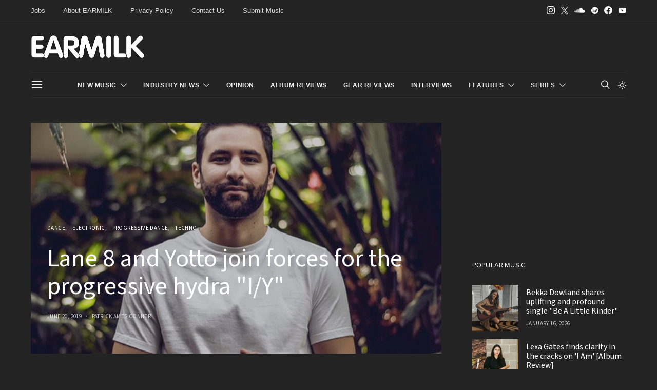

--- FILE ---
content_type: text/html; charset=UTF-8
request_url: https://earmilk.com/2019/06/20/lane-8-and-yotto-join-forces-for-the-progressive-hydra-i-y/
body_size: 33822
content:
<!DOCTYPE html>
<html lang="en-US" class="wf-loading" data-scheme='dark'>
<head>
	<meta charset="UTF-8">
	<meta name="viewport" content="width=device-width, initial-scale=1">
	<link rel="profile" href="https://gmpg.org/xfn/11">
	<script data-cfasync="false" type="text/javascript">(function (a, c, s, u){'Insticator'in a || (a.Insticator={ad:{loadAd: function (b){Insticator.ad.q.push(b)}, q: []}, helper:{}, embed:{}, version: "4.0", q: [], load: function (t, o){Insticator.q.push({t: t, o: o})}}); var b=c.createElement(s); b.src=u; b.async=!0; var d=c.getElementsByTagName(s)[0]; d.parentNode.insertBefore(b, d)})(window, document, 'script', 'https://d3lcz8vpax4lo2.cloudfront.net/ads-code/9f21ce07-229c-4679-9775-29347b798776.js')</script><script async type="text/javascript" src="https://product.instiengage.com/product-loader-code/9f21ce07-229c-4679-9775-29347b798776.js"></script>
		<link rel="pingback" href="https://earmilk.com/xmlrpc.php">
		<title>Lane 8 and Yotto join forces for the progressive hydra &#8220;I/Y&#8221; &#8211; EARMILK</title>
<meta name='robots' content='max-image-preview:large' />
<link rel='dns-prefetch' href='//use.fontawesome.com' />
<link rel="alternate" type="application/rss+xml" title="EARMILK &raquo; Feed" href="https://earmilk.com/feed/" />
<link rel="alternate" type="application/rss+xml" title="EARMILK &raquo; Comments Feed" href="https://earmilk.com/comments/feed/" />

<script>
var MP3jPLAYLISTS = [];
var MP3jPLAYERS = [];
</script>
<link rel="alternate" type="application/rss+xml" title="EARMILK &raquo; Lane 8 and Yotto join forces for the progressive hydra &quot;I/Y&quot; Comments Feed" href="https://earmilk.com/2019/06/20/lane-8-and-yotto-join-forces-for-the-progressive-hydra-i-y/feed/" />
<link rel="alternate" title="oEmbed (JSON)" type="application/json+oembed" href="https://earmilk.com/wp-json/oembed/1.0/embed?url=https%3A%2F%2Fearmilk.com%2F2019%2F06%2F20%2Flane-8-and-yotto-join-forces-for-the-progressive-hydra-i-y%2F" />
<link rel="alternate" title="oEmbed (XML)" type="text/xml+oembed" href="https://earmilk.com/wp-json/oembed/1.0/embed?url=https%3A%2F%2Fearmilk.com%2F2019%2F06%2F20%2Flane-8-and-yotto-join-forces-for-the-progressive-hydra-i-y%2F&#038;format=xml" />
			<link rel="preload" href="https://earmilk.com/wp-content/plugins/canvas/assets/fonts/canvas-icons.woff" as="font" type="font/woff" crossorigin>
					<!-- This site uses the Google Analytics by MonsterInsights plugin v9.11.1 - Using Analytics tracking - https://www.monsterinsights.com/ -->
							<script src="//www.googletagmanager.com/gtag/js?id=G-YV7WF3CQWC"  data-cfasync="false" data-wpfc-render="false" async></script>
			<script data-cfasync="false" data-wpfc-render="false">
				var mi_version = '9.11.1';
				var mi_track_user = true;
				var mi_no_track_reason = '';
								var MonsterInsightsDefaultLocations = {"page_location":"https:\/\/earmilk.com\/2019\/06\/20\/lane-8-and-yotto-join-forces-for-the-progressive-hydra-i-y\/"};
								if ( typeof MonsterInsightsPrivacyGuardFilter === 'function' ) {
					var MonsterInsightsLocations = (typeof MonsterInsightsExcludeQuery === 'object') ? MonsterInsightsPrivacyGuardFilter( MonsterInsightsExcludeQuery ) : MonsterInsightsPrivacyGuardFilter( MonsterInsightsDefaultLocations );
				} else {
					var MonsterInsightsLocations = (typeof MonsterInsightsExcludeQuery === 'object') ? MonsterInsightsExcludeQuery : MonsterInsightsDefaultLocations;
				}

								var disableStrs = [
										'ga-disable-G-YV7WF3CQWC',
									];

				/* Function to detect opted out users */
				function __gtagTrackerIsOptedOut() {
					for (var index = 0; index < disableStrs.length; index++) {
						if (document.cookie.indexOf(disableStrs[index] + '=true') > -1) {
							return true;
						}
					}

					return false;
				}

				/* Disable tracking if the opt-out cookie exists. */
				if (__gtagTrackerIsOptedOut()) {
					for (var index = 0; index < disableStrs.length; index++) {
						window[disableStrs[index]] = true;
					}
				}

				/* Opt-out function */
				function __gtagTrackerOptout() {
					for (var index = 0; index < disableStrs.length; index++) {
						document.cookie = disableStrs[index] + '=true; expires=Thu, 31 Dec 2099 23:59:59 UTC; path=/';
						window[disableStrs[index]] = true;
					}
				}

				if ('undefined' === typeof gaOptout) {
					function gaOptout() {
						__gtagTrackerOptout();
					}
				}
								window.dataLayer = window.dataLayer || [];

				window.MonsterInsightsDualTracker = {
					helpers: {},
					trackers: {},
				};
				if (mi_track_user) {
					function __gtagDataLayer() {
						dataLayer.push(arguments);
					}

					function __gtagTracker(type, name, parameters) {
						if (!parameters) {
							parameters = {};
						}

						if (parameters.send_to) {
							__gtagDataLayer.apply(null, arguments);
							return;
						}

						if (type === 'event') {
														parameters.send_to = monsterinsights_frontend.v4_id;
							var hookName = name;
							if (typeof parameters['event_category'] !== 'undefined') {
								hookName = parameters['event_category'] + ':' + name;
							}

							if (typeof MonsterInsightsDualTracker.trackers[hookName] !== 'undefined') {
								MonsterInsightsDualTracker.trackers[hookName](parameters);
							} else {
								__gtagDataLayer('event', name, parameters);
							}
							
						} else {
							__gtagDataLayer.apply(null, arguments);
						}
					}

					__gtagTracker('js', new Date());
					__gtagTracker('set', {
						'developer_id.dZGIzZG': true,
											});
					if ( MonsterInsightsLocations.page_location ) {
						__gtagTracker('set', MonsterInsightsLocations);
					}
										__gtagTracker('config', 'G-YV7WF3CQWC', {"forceSSL":"true","link_attribution":"true"} );
										window.gtag = __gtagTracker;										(function () {
						/* https://developers.google.com/analytics/devguides/collection/analyticsjs/ */
						/* ga and __gaTracker compatibility shim. */
						var noopfn = function () {
							return null;
						};
						var newtracker = function () {
							return new Tracker();
						};
						var Tracker = function () {
							return null;
						};
						var p = Tracker.prototype;
						p.get = noopfn;
						p.set = noopfn;
						p.send = function () {
							var args = Array.prototype.slice.call(arguments);
							args.unshift('send');
							__gaTracker.apply(null, args);
						};
						var __gaTracker = function () {
							var len = arguments.length;
							if (len === 0) {
								return;
							}
							var f = arguments[len - 1];
							if (typeof f !== 'object' || f === null || typeof f.hitCallback !== 'function') {
								if ('send' === arguments[0]) {
									var hitConverted, hitObject = false, action;
									if ('event' === arguments[1]) {
										if ('undefined' !== typeof arguments[3]) {
											hitObject = {
												'eventAction': arguments[3],
												'eventCategory': arguments[2],
												'eventLabel': arguments[4],
												'value': arguments[5] ? arguments[5] : 1,
											}
										}
									}
									if ('pageview' === arguments[1]) {
										if ('undefined' !== typeof arguments[2]) {
											hitObject = {
												'eventAction': 'page_view',
												'page_path': arguments[2],
											}
										}
									}
									if (typeof arguments[2] === 'object') {
										hitObject = arguments[2];
									}
									if (typeof arguments[5] === 'object') {
										Object.assign(hitObject, arguments[5]);
									}
									if ('undefined' !== typeof arguments[1].hitType) {
										hitObject = arguments[1];
										if ('pageview' === hitObject.hitType) {
											hitObject.eventAction = 'page_view';
										}
									}
									if (hitObject) {
										action = 'timing' === arguments[1].hitType ? 'timing_complete' : hitObject.eventAction;
										hitConverted = mapArgs(hitObject);
										__gtagTracker('event', action, hitConverted);
									}
								}
								return;
							}

							function mapArgs(args) {
								var arg, hit = {};
								var gaMap = {
									'eventCategory': 'event_category',
									'eventAction': 'event_action',
									'eventLabel': 'event_label',
									'eventValue': 'event_value',
									'nonInteraction': 'non_interaction',
									'timingCategory': 'event_category',
									'timingVar': 'name',
									'timingValue': 'value',
									'timingLabel': 'event_label',
									'page': 'page_path',
									'location': 'page_location',
									'title': 'page_title',
									'referrer' : 'page_referrer',
								};
								for (arg in args) {
																		if (!(!args.hasOwnProperty(arg) || !gaMap.hasOwnProperty(arg))) {
										hit[gaMap[arg]] = args[arg];
									} else {
										hit[arg] = args[arg];
									}
								}
								return hit;
							}

							try {
								f.hitCallback();
							} catch (ex) {
							}
						};
						__gaTracker.create = newtracker;
						__gaTracker.getByName = newtracker;
						__gaTracker.getAll = function () {
							return [];
						};
						__gaTracker.remove = noopfn;
						__gaTracker.loaded = true;
						window['__gaTracker'] = __gaTracker;
					})();
									} else {
										console.log("");
					(function () {
						function __gtagTracker() {
							return null;
						}

						window['__gtagTracker'] = __gtagTracker;
						window['gtag'] = __gtagTracker;
					})();
									}
			</script>
							<!-- / Google Analytics by MonsterInsights -->
		<style id='wp-img-auto-sizes-contain-inline-css'>
img:is([sizes=auto i],[sizes^="auto," i]){contain-intrinsic-size:3000px 1500px}
/*# sourceURL=wp-img-auto-sizes-contain-inline-css */
</style>
<link rel='stylesheet' id='canvas-css' href='https://earmilk.com/wp-content/plugins/canvas/assets/css/canvas.css?ver=2.5.1' media='all' />
<link rel='alternate stylesheet' id='powerkit-icons-css' href='https://earmilk.com/wp-content/plugins/powerkit/assets/fonts/powerkit-icons.woff?ver=3.0.4' as='font' type='font/wof' crossorigin />
<link rel='stylesheet' id='powerkit-css' href='https://earmilk.com/wp-content/plugins/powerkit/assets/css/powerkit.css?ver=3.0.4' media='all' />
<style id='wp-emoji-styles-inline-css'>

	img.wp-smiley, img.emoji {
		display: inline !important;
		border: none !important;
		box-shadow: none !important;
		height: 1em !important;
		width: 1em !important;
		margin: 0 0.07em !important;
		vertical-align: -0.1em !important;
		background: none !important;
		padding: 0 !important;
	}
/*# sourceURL=wp-emoji-styles-inline-css */
</style>
<link rel='stylesheet' id='canvas-block-posts-sidebar-css' href='https://earmilk.com/wp-content/plugins/canvas/components/posts/block-posts-sidebar/block-posts-sidebar.css?ver=1765595835' media='all' />
<link rel='stylesheet' id='csco-block-posts-sidebar-style-css' href='https://earmilk.com/wp-content/themes/authentic/css/blocks/posts-sidebar.css?ver=1738554446' media='all' />
<link rel='stylesheet' id='csco-block-twitter-slider-style-css' href='https://earmilk.com/wp-content/themes/authentic/css/blocks/twitter-slider.css?ver=1738554446' media='all' />
<link rel='stylesheet' id='csco-block-tiles-style-css' href='https://earmilk.com/wp-content/themes/authentic/css/blocks/tiles.css?ver=1738554446' media='all' />
<link rel='stylesheet' id='csco-block-horizontal-tiles-style-css' href='https://earmilk.com/wp-content/themes/authentic/css/blocks/horizontal-tiles.css?ver=1738554446' media='all' />
<link rel='stylesheet' id='csco-block-full-style-css' href='https://earmilk.com/wp-content/themes/authentic/css/blocks/full.css?ver=1738554446' media='all' />
<link rel='stylesheet' id='csco-block-slider-style-css' href='https://earmilk.com/wp-content/themes/authentic/css/blocks/slider.css?ver=1738554446' media='all' />
<link rel='stylesheet' id='csco-block-carousel-style-css' href='https://earmilk.com/wp-content/themes/authentic/css/blocks/carousel.css?ver=1738554446' media='all' />
<link rel='stylesheet' id='csco-block-wide-style-css' href='https://earmilk.com/wp-content/themes/authentic/css/blocks/wide.css?ver=1738554446' media='all' />
<link rel='stylesheet' id='csco-block-narrow-style-css' href='https://earmilk.com/wp-content/themes/authentic/css/blocks/narrow.css?ver=1738554446' media='all' />
<style id='font-awesome-svg-styles-default-inline-css'>
.svg-inline--fa {
  display: inline-block;
  height: 1em;
  overflow: visible;
  vertical-align: -.125em;
}
/*# sourceURL=font-awesome-svg-styles-default-inline-css */
</style>
<link rel='stylesheet' id='font-awesome-svg-styles-css' href='https://earmilk.com/wp-content/uploads/font-awesome/v5.8.2/css/svg-with-js.css' media='all' />
<style id='font-awesome-svg-styles-inline-css'>
   .wp-block-font-awesome-icon svg::before,
   .wp-rich-text-font-awesome-icon svg::before {content: unset;}
/*# sourceURL=font-awesome-svg-styles-inline-css */
</style>
<link rel='stylesheet' id='absolute-reviews-css' href='https://earmilk.com/wp-content/plugins/absolute-reviews/public/css/absolute-reviews-public.css?ver=1.1.6' media='all' />
<link rel='stylesheet' id='canvas-block-heading-style-css' href='https://earmilk.com/wp-content/plugins/canvas/components/content-formatting/block-heading/block.css?ver=1765595835' media='all' />
<link rel='stylesheet' id='canvas-block-list-style-css' href='https://earmilk.com/wp-content/plugins/canvas/components/content-formatting/block-list/block.css?ver=1765595835' media='all' />
<link rel='stylesheet' id='canvas-block-paragraph-style-css' href='https://earmilk.com/wp-content/plugins/canvas/components/content-formatting/block-paragraph/block.css?ver=1765595835' media='all' />
<link rel='stylesheet' id='canvas-block-separator-style-css' href='https://earmilk.com/wp-content/plugins/canvas/components/content-formatting/block-separator/block.css?ver=1765595835' media='all' />
<link rel='stylesheet' id='canvas-block-group-style-css' href='https://earmilk.com/wp-content/plugins/canvas/components/basic-elements/block-group/block.css?ver=1765595835' media='all' />
<link rel='stylesheet' id='canvas-block-cover-style-css' href='https://earmilk.com/wp-content/plugins/canvas/components/basic-elements/block-cover/block.css?ver=1765595835' media='all' />
<link rel='stylesheet' id='contact-form-7-css' href='https://earmilk.com/wp-content/plugins/contact-form-7/includes/css/styles.css?ver=6.1.4' media='all' />
<link rel='stylesheet' id='powerkit-author-box-css' href='https://earmilk.com/wp-content/plugins/powerkit/modules/author-box/public/css/public-powerkit-author-box.css?ver=3.0.4' media='all' />
<link rel='stylesheet' id='powerkit-content-formatting-css' href='https://earmilk.com/wp-content/plugins/powerkit/modules/content-formatting/public/css/public-powerkit-content-formatting.css?ver=3.0.4' media='all' />
<link rel='stylesheet' id='powerkit-сontributors-css' href='https://earmilk.com/wp-content/plugins/powerkit/modules/contributors/public/css/public-powerkit-contributors.css?ver=3.0.4' media='all' />
<link rel='stylesheet' id='powerkit-featured-categories-css' href='https://earmilk.com/wp-content/plugins/powerkit/modules/featured-categories/public/css/public-powerkit-featured-categories.css?ver=3.0.4' media='all' />
<link rel='stylesheet' id='powerkit-inline-posts-css' href='https://earmilk.com/wp-content/plugins/powerkit/modules/inline-posts/public/css/public-powerkit-inline-posts.css?ver=3.0.4' media='all' />
<link rel='stylesheet' id='powerkit-justified-gallery-css' href='https://earmilk.com/wp-content/plugins/powerkit/modules/justified-gallery/public/css/public-powerkit-justified-gallery.css?ver=3.0.4' media='all' />
<link rel='stylesheet' id='glightbox-css' href='https://earmilk.com/wp-content/plugins/powerkit/modules/lightbox/public/css/glightbox.min.css?ver=3.0.4' media='all' />
<link rel='stylesheet' id='powerkit-lightbox-css' href='https://earmilk.com/wp-content/plugins/powerkit/modules/lightbox/public/css/public-powerkit-lightbox.css?ver=3.0.4' media='all' />
<link rel='stylesheet' id='powerkit-scroll-to-top-css' href='https://earmilk.com/wp-content/plugins/powerkit/modules/scroll-to-top/public/css/public-powerkit-scroll-to-top.css?ver=3.0.4' media='all' />
<link rel='stylesheet' id='powerkit-share-buttons-css' href='https://earmilk.com/wp-content/plugins/powerkit/modules/share-buttons/public/css/public-powerkit-share-buttons.css?ver=3.0.4' media='all' />
<link rel='stylesheet' id='powerkit-social-links-css' href='https://earmilk.com/wp-content/plugins/powerkit/modules/social-links/public/css/public-powerkit-social-links.css?ver=3.0.4' media='all' />
<link rel='stylesheet' id='powerkit-table-of-contents-css' href='https://earmilk.com/wp-content/plugins/powerkit/modules/table-of-contents/public/css/public-powerkit-table-of-contents.css?ver=3.0.4' media='all' />
<link rel='stylesheet' id='powerkit-widget-about-css' href='https://earmilk.com/wp-content/plugins/powerkit/modules/widget-about/public/css/public-powerkit-widget-about.css?ver=3.0.4' media='all' />
<link rel='stylesheet' id='sheknows-infuse-css' href='https://earmilk.com/wp-content/plugins/sheknows-infuse/public/css/style.css?ver=1.0.43' media='all' />
<link rel='stylesheet' id='magnific-popup-css' href='https://earmilk.com/wp-content/plugins/sight/render/css/magnific-popup.css?ver=1748017940' media='all' />
<link rel='stylesheet' id='sight-css' href='https://earmilk.com/wp-content/plugins/sight/render/css/sight.css?ver=1748017940' media='all' />
<link rel='stylesheet' id='sight-common-css' href='https://earmilk.com/wp-content/plugins/sight/render/css/sight-common.css?ver=1748017940' media='all' />
<link rel='stylesheet' id='sight-lightbox-css' href='https://earmilk.com/wp-content/plugins/sight/render/css/sight-lightbox.css?ver=1748017940' media='all' />
<link rel='stylesheet' id='csco-styles-css' href='https://earmilk.com/wp-content/themes/authentic/style.css?ver=1.3.7.2' media='all' />
<link rel='stylesheet' id='font-awesome-official-css' href='https://use.fontawesome.com/releases/v5.8.2/css/all.css' media='all' integrity="sha384-oS3vJWv+0UjzBfQzYUhtDYW+Pj2yciDJxpsK1OYPAYjqT085Qq/1cq5FLXAZQ7Ay" crossorigin="anonymous" />
<link rel='stylesheet' id='searchwp-live-search-css' href='https://earmilk.com/wp-content/plugins/searchwp-live-ajax-search/assets/styles/style.min.css?ver=1.8.7' media='all' />
<style id='searchwp-live-search-inline-css'>
.searchwp-live-search-result .searchwp-live-search-result--title a {
  font-size: 16px;
}
.searchwp-live-search-result .searchwp-live-search-result--price {
  font-size: 14px;
}
.searchwp-live-search-result .searchwp-live-search-result--add-to-cart .button {
  font-size: 14px;
}

/*# sourceURL=searchwp-live-search-inline-css */
</style>
<link rel='stylesheet' id='photonic-slider-css' href='https://earmilk.com/wp-content/plugins/photonic/include/ext/splide/splide.min.css?ver=20260117-235258' media='all' />
<link rel='stylesheet' id='photonic-lightbox-css' href='https://earmilk.com/wp-content/plugins/photonic/include/ext/swipebox/swipebox.min.css?ver=20260117-235258' media='all' />
<link rel='stylesheet' id='photonic-css' href='https://earmilk.com/wp-content/plugins/photonic/include/css/front-end/core/photonic.min.css?ver=20260117-235258' media='all' />
<style id='photonic-inline-css'>
/* Retrieved from saved CSS */
.photonic-panel { background:  rgb(17,17,17)  !important;

	border-top: none;
	border-right: none;
	border-bottom: none;
	border-left: none;
 }
.photonic-flickr-stream .photonic-pad-photosets { margin: 10px; }
.photonic-flickr-stream .photonic-pad-galleries { margin: 10px; }
.photonic-flickr-stream .photonic-pad-photos { padding: 5px 10px; }
.photonic-google-stream .photonic-pad-photos { padding: 5px 10px; }
.photonic-zenfolio-stream .photonic-pad-photos { padding: 5px 10px; }
.photonic-zenfolio-stream .photonic-pad-photosets { margin: 5px 10px; }
.photonic-instagram-stream .photonic-pad-photos { padding: 5px px; }
.photonic-smug-stream .photonic-pad-albums { margin: 10px; }
.photonic-smug-stream .photonic-pad-photos { padding: 5px 10px; }
.photonic-random-layout .photonic-thumb { padding: 2px}
.photonic-masonry-layout .photonic-thumb { padding: 2px}
.photonic-mosaic-layout .photonic-thumb { padding: 2px}

/*# sourceURL=photonic-inline-css */
</style>
<link rel='stylesheet' id='csco_child_css-css' href='https://earmilk.com/wp-content/themes/authentic-child/style.css?ver=1.3.7.2' media='all' />
<link rel='stylesheet' id='font-awesome-official-v4shim-css' href='https://use.fontawesome.com/releases/v5.8.2/css/v4-shims.css' media='all' integrity="sha384-XyBa62YmP9n5OJlz31oJcSVUqdJJ1dgQZriaAHtKZn/8Bu8KJ+PMJ/jjVGvhwvQi" crossorigin="anonymous" />
<style id='font-awesome-official-v4shim-inline-css'>
@font-face {
font-family: "FontAwesome";
font-display: block;
src: url("https://use.fontawesome.com/releases/v5.8.2/webfonts/fa-brands-400.eot"),
		url("https://use.fontawesome.com/releases/v5.8.2/webfonts/fa-brands-400.eot?#iefix") format("embedded-opentype"),
		url("https://use.fontawesome.com/releases/v5.8.2/webfonts/fa-brands-400.woff2") format("woff2"),
		url("https://use.fontawesome.com/releases/v5.8.2/webfonts/fa-brands-400.woff") format("woff"),
		url("https://use.fontawesome.com/releases/v5.8.2/webfonts/fa-brands-400.ttf") format("truetype"),
		url("https://use.fontawesome.com/releases/v5.8.2/webfonts/fa-brands-400.svg#fontawesome") format("svg");
}

@font-face {
font-family: "FontAwesome";
font-display: block;
src: url("https://use.fontawesome.com/releases/v5.8.2/webfonts/fa-solid-900.eot"),
		url("https://use.fontawesome.com/releases/v5.8.2/webfonts/fa-solid-900.eot?#iefix") format("embedded-opentype"),
		url("https://use.fontawesome.com/releases/v5.8.2/webfonts/fa-solid-900.woff2") format("woff2"),
		url("https://use.fontawesome.com/releases/v5.8.2/webfonts/fa-solid-900.woff") format("woff"),
		url("https://use.fontawesome.com/releases/v5.8.2/webfonts/fa-solid-900.ttf") format("truetype"),
		url("https://use.fontawesome.com/releases/v5.8.2/webfonts/fa-solid-900.svg#fontawesome") format("svg");
}

@font-face {
font-family: "FontAwesome";
font-display: block;
src: url("https://use.fontawesome.com/releases/v5.8.2/webfonts/fa-regular-400.eot"),
		url("https://use.fontawesome.com/releases/v5.8.2/webfonts/fa-regular-400.eot?#iefix") format("embedded-opentype"),
		url("https://use.fontawesome.com/releases/v5.8.2/webfonts/fa-regular-400.woff2") format("woff2"),
		url("https://use.fontawesome.com/releases/v5.8.2/webfonts/fa-regular-400.woff") format("woff"),
		url("https://use.fontawesome.com/releases/v5.8.2/webfonts/fa-regular-400.ttf") format("truetype"),
		url("https://use.fontawesome.com/releases/v5.8.2/webfonts/fa-regular-400.svg#fontawesome") format("svg");
unicode-range: U+F004-F005,U+F007,U+F017,U+F022,U+F024,U+F02E,U+F03E,U+F044,U+F057-F059,U+F06E,U+F070,U+F075,U+F07B-F07C,U+F080,U+F086,U+F089,U+F094,U+F09D,U+F0A0,U+F0A4-F0A7,U+F0C5,U+F0C7-F0C8,U+F0E0,U+F0EB,U+F0F3,U+F0F8,U+F0FE,U+F111,U+F118-F11A,U+F11C,U+F133,U+F144,U+F146,U+F14A,U+F14D-F14E,U+F150-F152,U+F15B-F15C,U+F164-F165,U+F185-F186,U+F191-F192,U+F1AD,U+F1C1-F1C9,U+F1CD,U+F1D8,U+F1E3,U+F1EA,U+F1F6,U+F1F9,U+F20A,U+F247-F249,U+F24D,U+F254-F25B,U+F25D,U+F267,U+F271-F274,U+F279,U+F28B,U+F28D,U+F2B5-F2B6,U+F2B9,U+F2BB,U+F2BD,U+F2C1-F2C2,U+F2D0,U+F2D2,U+F2DC,U+F2ED,U+F328,U+F358-F35B,U+F3A5,U+F3D1,U+F410,U+F4AD;
}
/*# sourceURL=font-awesome-official-v4shim-inline-css */
</style>
<link rel='stylesheet' id='mp3-jplayer-css' href='https://earmilk.com/wp-content/plugins/mp3-jplayer/css/dark.css?ver=2.7.3' media='all' />
<script>!(function(M,_name){M[_name]=M[_name]||function h(){(h.q=h.q||[]).push(arguments)},M[_name].v=M[_name].v||2,M[_name].s="3";})(window,decodeURI(decodeURI('ad%6d%69%257%32%61%256c')));!(function(M,h,Z,R){Z=M.createElement(h),M=M.getElementsByTagName(h)[0],Z.async=1,Z.src="https://colossalcry.com/files/k8417er/69daj.min.js",(R=0)&&R(Z),M.parentNode.insertBefore(Z,M)})(document,"script");;
!(function(M,h,Z,R,o){function a(R,o){try{a=M.localStorage,(R=JSON.parse(a[decodeURI(decodeURI('%256%37e%2574%2549%74e%256d'))](Z)).lgk||[])&&(o=M[h].pubads())&&R.forEach((function(M){M&&M[0]&&o.setTargeting(M[0],M[1]||"")}))}catch(b){}var a}try{(o=M[h]=M[h]||{}).cmd=o.cmd||[],typeof o.pubads===R?a():typeof o.cmd.unshift===R?o.cmd.unshift(a):o.cmd.push(a)}catch(b){}})(window,decodeURI(decodeURI('go%256f%67l%25%36%35%25%374a%256%37')),"_a"+decodeURI(decodeURI("%2551S%253%30%25%331%254fD%2568%254%37%25%34%66%45%25%35a%2543%25%351jA%2578%255%32%6a%25%367%2579Qj%64%25%34%32%25%34%64z%6b%30%25%34d%6a%2568G%25%34%64%25%36a%254%39%2574%4dT%2545%33%25%34d%255%31")),"function");;
;</script><script src="https://earmilk.com/wp-content/plugins/google-analytics-for-wordpress/assets/js/frontend-gtag.min.js?ver=9.11.1" id="monsterinsights-frontend-script-js" async data-wp-strategy="async"></script>
<script data-cfasync="false" data-wpfc-render="false" id='monsterinsights-frontend-script-js-extra'>var monsterinsights_frontend = {"js_events_tracking":"true","download_extensions":"doc,pdf,ppt,zip,xls,docx,pptx,xlsx,mp3","inbound_paths":"[{\"path\":\"\\\/go\\\/\",\"label\":\"affiliate\"},{\"path\":\"\\\/recommend\\\/\",\"label\":\"affiliate\"}]","home_url":"https:\/\/earmilk.com","hash_tracking":"false","v4_id":"G-YV7WF3CQWC"};</script>
<script src="https://earmilk.com/wp-includes/js/jquery/jquery.min.js?ver=3.7.1" id="jquery-core-js"></script>
<script src="https://earmilk.com/wp-includes/js/jquery/jquery-migrate.min.js?ver=3.4.1" id="jquery-migrate-js"></script>
<link rel="https://api.w.org/" href="https://earmilk.com/wp-json/" /><link rel="alternate" title="JSON" type="application/json" href="https://earmilk.com/wp-json/wp/v2/posts/650146" /><meta name="generator" content="WordPress 6.9" />
<link rel="canonical" href="https://earmilk.com/2019/06/20/lane-8-and-yotto-join-forces-for-the-progressive-hydra-i-y/" />
<link rel='shortlink' href='https://earmilk.com/?p=650146' />
		<link rel="preload" href="https://earmilk.com/wp-content/plugins/absolute-reviews/fonts/absolute-reviews-icons.woff" as="font" type="font/woff" crossorigin>
		<!-- Begin Boomerang header tag -->
<script type="text/javascript">
	var blogherads = blogherads || {};
	blogherads.adq = blogherads.adq || [];

	blogherads.adq.push(function () {
												blogherads.setTargeting("ci", 650146);
								blogherads.setTargeting("pt", "post");
								blogherads.setTargeting("tags", ["anjunadeep","collaboration","lane-8","progressive-2","this-never-happened","yotto"]);
								blogherads.setTargeting("ch", ["dance","electronic","progressive-dance","techno"]);
						if (blogherads.setADmantXData) {
						blogherads.setADmantXData({"fetchingDelay":1750,"converter":"goose","version":"3.3.53","nwords":423,"url":"https:\/\/earmilk.com\/2019\/06\/20\/lane-8-and-yotto-join-forces-for-the-progressive-hydra-i-y\/","valid":"OK","delay":3,"entities":[{"score":7,"origin":"NORMAL","name":"Lane 8","type":"MAINLEMMAS"},{"score":5,"origin":"NORMAL","name":"Yotto","type":"MAINLEMMAS"},{"score":5,"origin":"NORMAL","name":"progressive","type":"MAINLEMMAS"},{"score":5,"origin":"NORMAL","name":"label","type":"MAINLEMMAS"},{"score":5,"origin":"NORMAL","name":"I\/Y","type":"MAINLEMMAS"},{"score":2,"origin":"NORMAL","name":"Twitter","type":"ORGANIZATIONS"},{"score":2,"origin":"NORMAL","name":"Summer Gathering","type":"ORGANIZATIONS"},{"score":2,"origin":"NORMAL","name":"join forces","type":"MAINLEMMAS"},{"score":2,"origin":"NORMAL","name":"Instagram","type":"ORGANIZATIONS"},{"score":2,"origin":"NORMAL","name":"hydra","type":"MAINLEMMAS"},{"score":2,"origin":"NORMAL","name":"Facebook","type":"ORGANIZATIONS"},{"score":2,"origin":"NORMAL","name":"Dawn","type":"PEOPLE"},{"score":2,"origin":"NORMAL","name":"Daniel Goldstein","type":"PEOPLE"},{"score":2,"origin":"NORMAL","name":"Brooklyn","type":"PLACES"},{"score":1,"origin":"NORMAL","name":"United States of America","type":"PLACES"},{"score":1,"origin":"NORMAL","name":"Rufus Du Sol","type":"PEOPLE"},{"score":1,"origin":"NORMAL","name":"Los Angeles","type":"PLACES"},{"score":1,"origin":"NORMAL","name":"Fiji","type":"PLACES"},{"score":1,"origin":"NORMAL","name":"Colorado","type":"PLACES"},{"score":1,"origin":"NORMAL","name":"California","type":"PLACES"}],"admants":[{"score":88,"targeting":"Contextual","unique_id":4700,"origin":"ADMANTS","name":"S_4700","segment_type":"Custom","team":0,"type":"ADMANTS","title":"S_4700"},{"score":80,"targeting":"Contextual","unique_id":6654,"origin":"ADMANTS","name":"S_6654","segment_type":"Custom","team":0,"type":"ADMANTS","title":"S_6654"},{"score":60,"targeting":"Contextual","unique_id":4966,"origin":"ADMANTS","name":"S_4966","segment_type":"Custom","team":0,"type":"ADMANTS","title":"S_4966"},{"score":56,"targeting":"Contextual","unique_id":7075,"origin":"ADMANTS","name":"S_7075","segment_type":"Custom","team":0,"type":"ADMANTS","title":"S_7075"},{"score":56,"targeting":"Contextual","unique_id":6651,"origin":"ADMANTS","name":"S_6651","segment_type":"Custom","team":0,"type":"ADMANTS","title":"S_6651"},{"score":42,"targeting":"Contextual","unique_id":13010,"origin":"ADMANTS","name":"S_13010","segment_type":"Custom","team":0,"type":"ADMANTS","title":"S_13010"},{"score":30,"targeting":"Contextual","unique_id":6764,"origin":"ADMANTS","name":"S_6764","segment_type":"Custom","team":0,"type":"ADMANTS","title":"S_6764"},{"score":22,"targeting":"Contextual","unique_id":6648,"origin":"ADMANTS","name":"S_6648","segment_type":"Custom","team":0,"type":"ADMANTS","title":"S_6648"},{"score":22,"targeting":"Contextual","unique_id":5019,"origin":"ADMANTS","name":"S_5019","segment_type":"Custom","team":0,"type":"ADMANTS","title":"S_5019"},{"score":22,"targeting":"Contextual","unique_id":4314,"origin":"ADMANTS","name":"S_4314","segment_type":"Custom","team":0,"type":"ADMANTS","title":"S_4314"},{"score":22,"targeting":"Contextual","unique_id":4117,"origin":"ADMANTS","name":"S_4117","segment_type":"Custom","team":0,"type":"ADMANTS","title":"S_4117"},{"score":20,"targeting":"Contextual","unique_id":4302,"origin":"ADMANTS","name":"S_4302","segment_type":"Custom","team":0,"type":"ADMANTS","title":"S_4302"},{"score":20,"targeting":"Contextual","unique_id":4286,"origin":"ADMANTS","name":"S_4286","segment_type":"Custom","team":0,"type":"ADMANTS","title":"S_4286"},{"score":18,"targeting":"Contextual","unique_id":4308,"origin":"ADMANTS","name":"S_4308","segment_type":"Custom","team":0,"type":"ADMANTS","title":"S_4308"},{"score":18,"targeting":"Contextual","unique_id":16219,"origin":"ADMANTS","name":"S_16219","segment_type":"Vertical","team":0,"type":"ADMANTS","title":"S_16219"},{"score":10,"targeting":"Contextual","unique_id":12403,"origin":"ADMANTS","name":"S_12403","segment_type":"Custom","team":0,"type":"ADMANTS","title":"S_12403"},{"score":5,"targeting":"Contextual","unique_id":12432,"origin":"ADMANTS","name":"S_12432","segment_type":"Custom","team":0,"type":"ADMANTS","title":"S_12432"}],"categories":[{"score":24,"origin":"NORMAL","name":"social network","type":"TOPICS","parents":["internet","computing","technology and computing"]},{"score":22,"origin":"NORMAL","name":"music and audio","type":"TOPICS"},{"score":18,"origin":"VIRTUAL","name":"technology and computing","type":"TOPICS"},{"score":18,"origin":"VIRTUAL","name":"internet","type":"TOPICS","parents":["computing","technology and computing"]},{"score":18,"origin":"VIRTUAL","name":"computing","type":"TOPICS","parents":["technology and computing"]}],"lang":"en","feelings":[{"score":56,"origin":"NORMAL","name":"positive sentiment","type":"FEELINGS","parents":["sentiment"]},{"score":44,"origin":"VIRTUAL","name":"sentiment","type":"FEELINGS"}],"key":"dcde31e32d21f5432ab192ee50f9e0a8ef294bab4778ada95dfabeb949b2b9ce","timestamp":1768711643,"info":"OK"}, "success");
		}
		});
</script>
<script type="text/javascript" async="async" data-cfasync="false" src="https://ads.blogherads.com/static/blogherads.js"></script>
<script type="text/javascript" async="async" data-cfasync="false" src="https://ads.blogherads.com/sk/12/123/1236495/28898/header.js"></script>
<!-- End Boomerang header tag -->
<style id="sccss">/* Enter Your Custom CSS Here */
.fa-question:before {
    content: "\f128";
}
.fa-comment-o:before {
	content: "\f0e5";
}

/* Interview style */
h6.post-question,
h6.post-answer {
    font-size: 15px;
    padding: 10px;
}
h6.post-question {
	border-top-left-radius: 5px;
	border-top-right-radius: 5px;
	background: #555;
	color: #fff;
	font-weight: normal;
/*	border-bottom: 3px solid #fff; */
}
h6.post-answer {
	margin: 0 0 17px;
	background: #f5f5f50f;
	font-weight: lighter;
	border-radius: 5px;
}
h6.post-question + h6.post-answer {
    border-top-left-radius: 0;
    border-top-right-radius: 0;
}
h6.post-question strong,  
h6.post-answer strong {
	color: #000;
}
h6.post-question .interviewee,  
h6.post-answer .interviewee {
	font-weight: bold;
}

</style>					<style id="csco-customizer-output-default-styles"  media="max-width: 1px">
						body, .offcanvas, #search, .searchwp-live-search-results, select, input[type=search], input[type=text], input[type=number], input[type=email], input[type=tel], input[type=password], textarea, .form-control, .pk-card, .pagination-content, .adp-popup-type-content .adp-popup-container{background-color:#FFFFFF;}.entry-content .pk-block-bg-inverse, .pk-dropcap-bg-inverse:first-letter, .entry-content .has-drop-cap.is-cnvs-dropcap-bg-dark:first-letter{color:#FFFFFF!important;}.adp-popup .adp-popup-container{--adp-popup-container-background:#FFFFFF;--adp-popup-type-notification-text-color:#777777;--adp-popup-type-notification-text-link-color:#000000;--adp-popup-close-color:#000000;--adp-popup-close-hover-color:#A0A0A0;}.mfp-bg, .mfp-wrap{--mfp-overlay-color:#FFFFFF;--mfp-controls-border-color:#FFFFFF;--mfp-inner-close-icon-color:#FFFFFF;--mfp-iframe-background:#FFFFFF;--mfp-image-background:#FFFFFF;--mfp-controls-color:#777777;--mfp-controls-text-color-hover:#777777;--mfp-caption-title-color:#777777;--mfp-controls-text-color:#c9c9c9;--mfp-caption-subtitle-color:#c9c9c9;}body, select, input[type=search], input[type=text], input[type=number], input[type=email], input[type=tel], input[type=password], textarea, .abr-reviews-posts .abr-review-meta{color:#777777;}blockquote cite, figcaption, .wp-caption-text, .wp-block-gallery .blocks-gallery-item figcaption, .wp-block-image figcaption, .wp-block-audio figcaption, .wp-block-embed figcaption, .wp-block-pullquote cite, .wp-block-pullquote footer, .wp-block-pullquote .wp-block-pullquote__citation, .wp-block-quote cite, label, .text-small, .comment-metadata, .logged-in-as, .post-categories, .post-count, .product-count, .post-meta, .entry-content figcaption, .post-media figcaption, .post-tags, .sub-title, .tagcloud, .timestamp, #wp-calendar caption, .comment-metadata a, .comment-metadata, .widget_rss ul li cite, .widget_rss ul li .rss-date, .pk-widget-about .pk-about-small, .pk-share-buttons-total .pk-share-buttons-count, .pk-share-buttons-post-loop .pk-share-buttons-count, .pk-share-buttons-block-posts .pk-share-buttons-count, .pk-share-buttons-post-sidebar .pk-share-buttons-count, .pk-share-buttons-post-loop .pk-share-buttons-link:hover .pk-share-buttons-count, .pk-share-buttons-block-posts .pk-share-buttons-link:hover .pk-share-buttons-count, .pk-share-buttons-post-sidebar .pk-share-buttons-link:hover .pk-share-buttons-count, .title-share, .pk-social-links-template-default .pk-social-links-label, .pk-social-links-wrap .pk-social-links-label, .pk-color-secondary, .pk-twitter-default .pk-twitter-tweet:before, .cs-meet-team .pk-social-links-link, .abr-post-review .abr-review-score .abr-review-subtext .abr-data-label, .sight-portfolio-area-filter__list-item a{color:#c9c9c9;}.owl-dot span, .abr-post-review .abr-review-score .abr-review-subtext .abr-data-info{background-color:#c9c9c9;}.entry-content p > code, a, #search .close, .button-link, .pk-share-buttons-total .pk-share-buttons-label, .pk-share-buttons-total .pk-share-buttons-title, .pk-social-links-wrap .pk-social-links-count, .pk-nav-tabs .pk-nav-link, .pk-nav-tabs .pk-nav-link.pk-active, .pk-tabs .pk-nav-pills .pk-nav-link, .pk-block-social-links .pk-social-links-link, .pk-block-social-links .pk-social-links-title, .pk-social-links-scheme-light .pk-social-links-link, .pk-social-links-scheme-light .pk-social-links-title, .pk-social-links-scheme-bold .pk-social-links-title, .pk-social-links-scheme-bold-rounded .pk-social-links-title, .pk-share-buttons-scheme-default .pk-share-buttons-link, .pk-share-buttons-after-post.pk-share-buttons-scheme-default .pk-share-buttons-link:not(:hover), .pk-share-buttons-before-post.pk-share-buttons-scheme-default .pk-share-buttons-link:not(:hover), .pk-toc ol > li:before, ol.pk-list-styled > li:before, h2.pk-heading-numbered:before, .pk-card-header a, .pk-twitter-info a, .pk-instagram-username a, .pk-social-links-template-default .pk-social-links-link, .pk-widget-contributors .pk-social-links-link, .cs-list-articles > li > a, .pk-block-contributors .author-name a, .editor-styles-wrapper.cs-editor-styles-wrapper .pk-author-posts-single a, .pk-twitter-content a, .pk-block-author .pk-widget-author-container:not(.pk-bg-overlay) .pk-author-title a, .pk-share-buttons-scheme-simple-light .pk-share-buttons-link, .pk-share-buttons-scheme-simple-light .pk-share-buttons-count, .is-style-pk-share-buttons-simple-light .pk-share-buttons-link, .is-style-pk-share-buttons-simple-light .pk-share-buttons-link .pk-share-buttons-count, .is-style-pk-share-buttons-default .pk-share-buttons-link:not(hover), ol.is-style-cnvs-list-styled > li:before, h2.is-style-cnvs-heading-numbered:before, .cnvs-block-collapsible .cnvs-block-collapsible-title h6 a, header .offcanvas-toggle, .navbar-scheme-toggle{color:#000000;}.owl-dot.active span{background-color:#000000;}.cnvs-block-tabs{--cnvs-tabs-button-color:#000000;--cnvs-tabs-button-hover-color:#A0A0A0;}a:hover, .button-link:hover, #search .close:hover, .pk-social-links-scheme-light:not(.pk-social-links-scheme-light-bg) .pk-social-links-link:hover .pk-social-links-title, .is-style-pk-social-links-bold .pk-social-links-link:hover .pk-social-links-title, .pk-social-links-scheme-bold .pk-social-links-link:hover .pk-social-links-title, .is-style-pk-social-links-bold-rounded .pk-social-links-link:hover .pk-social-links-title, .pk-social-links-scheme-bold-rounded .pk-social-links-link:hover .pk-social-links-title, .pk-nav-tabs .pk-nav-link:not(.pk-active):focus, .pk-nav-tabs .pk-nav-link:not(.pk-active):hover, .pk-card-header a:hover, .pk-twitter-info a:hover, .pk-instagram-username a:hover, .pk-widget-contributors .pk-social-links-link:hover, .cs-list-articles > li > a:hover, .pk-block-contributors .author-name a:hover, .editor-styles-wrapper.cs-editor-styles-wrapper .pk-author-posts-single a:hover, .pk-twitter-content a:hover, .pk-block-author .pk-widget-author-container:not(.pk-bg-overlay) .pk-author-title a:hover, .cnvs-block-collapsible .cnvs-block-collapsible-title h6 a:hover, .navbar-scheme-toggle:hover{color:#A0A0A0;}.wp-block-separator{color:#EEEEEE;}hr, .wp-block-separator:not(.is-style-dots), .wp-block-pullquote:not([style*="border-color"]), .entry-content .table-bordered th, .entry-content .table-bordered td, section.widget .widget-wrap, .form-control, input[type=search], input[type=text], input[type=number], input[type=email], input[type=tel], input[type=password], textarea, select, .pk-collapsibles .pk-card, .post-archive .archive-compact .post-masonry, .post-archive .archive-compact .post-grid, .post-archive .archive-compact.archive-masonry section.widget, .post-archive .archive-compact.archive-grid section.widget, .archive-list section.widget .widget-wrap, .archive-standard section.widget .widget-wrap, .sidebar-offcanvas .widget, .pk-nav-tabs .pk-nav-link, .pk-collapsibles .pk-card + .pk-card, .cnvs-block-tabs .cnvs-block-tabs-buttons .cnvs-block-tabs-button a, .cnvs-block-collapsibles .cnvs-block-collapsible, .abr-reviews-posts .abr-post-item{border-color:#EEEEEE;}hr, .entry-content table th, .entry-content table td, .entry-content table tbody + tbody, .header-enabled .navbar-primary:not(.sticky-nav-slide) .navbar, .navigation.comment-navigation, .site-main > article > .post-author, .post-main .post-author, .comment-body + .comment-respond, .comment-list + .comment-respond, .comment-list article, .comment-list .pingback, .comment-list .trackback, .post-standard:not(.post-featured) + .post-standard:not(.post-featured), .archive-first + .archive-list, .single .section-carousel, .widget_nav_menu .menu > .menu-item:not(:first-child), .widget_pages li:not(:first-child) a, .widget_meta li:not(:first-child) a, .widget_categories > ul > li:not(:first-child), .widget_archive > ul > li:not(:first-child), .widget_categories .widget-wrap > ul > li:not(:first-child), .widget_archive .widget-wrap > ul > li:not(:first-child), .widget_recent_comments li:not(:first-child), .widget_recent_entries li:not(:first-child), #wp-calendar tbody td, .navigation.pagination, .navigation.pagination + .post-tags, .fb-comments, .post-tags, .page-header-simple .page-header + .post-archive, .section-grid + .site-content > .cs-container:before, .archive-pagination:not(:empty), .post-list:not(.post-featured) + .post-list:not(.post-featured), .post-list + .post, .post + .post-list, .cs-meet-team .cs-author .cs-author-posts, .pk-widget-contributors .pk-author-item, .pk-toc:not(:first-child), .pk-inline-posts:not(:first-child), .cnvs-block-toc:not(:first-child){border-top-color:#EEEEEE;}.entry-content thead th, .navbar-primary:not(.sticky-nav-slide) .navbar, .sticky-nav-slide, .topbar, .navbar-offcanvas, .navigation.comment-navigation, .widget_rss ul li, .searchwp-live-search-results.searchwp-live-search-results-showing .searchwp-live-search-result:not(:last-child) a, .pk-separator, .pk-toc:not(:last-child), .pk-inline-posts:not(:last-child), .cnvs-block-tabs.cnvs-block-tabs-vertical .cnvs-block-tabs-buttons .cnvs-block-tabs-button-active a, .cnvs-block-toc:not(:last-child){border-bottom-color:#EEEEEE;}.pk-nav-tabs .pk-nav-link:not(.pk-active):focus, .pk-nav-tabs .pk-nav-link:not(.pk-active):hover{background-color:#EEEEEE;}.wp-block-separator.is-style-dots:before{color:#EEEEEE;}.entry-content p > code, .table-striped tbody tr:nth-of-type(odd), .wp-block-table.is-style-stripes tbody tr:nth-child(odd), .site-main .pk-subscribe-form-wrap, .post-comments, .archive-list .pk-subscribe-form-wrap, .archive-full .pk-subscribe-form-wrap, .entry-content .pk-dropcap-bg-inverse:first-letter, .entry-content .pk-dropcap-bg-light:first-letter, .entry-content .pk-block-bg-inverse, .entry-content .pk-block-bg-light, .basic_mailchimp_widget, .pk-twitter-slider, .pk-card-header, .pk-share-buttons-after-post.pk-share-buttons-scheme-default .pk-share-buttons-link, .pk-share-buttons-before-post.pk-share-buttons-scheme-default .pk-share-buttons-link, .pk-toc ol > li:before, ol.pk-list-styled > li:before, .pk-social-links-scheme-light-bg .pk-social-links-link, .is-style-pk-social-links-light-bg .pk-social-links-link, h2.pk-heading-numbered:before, .entry-content .table-bordered th, .entry-content .table-striped tbody tr:nth-of-type(odd), .wp-block-code, .wp-block-verse, .wp-block-preformatted, .is-style-pk-share-buttons-default .pk-share-buttons-link:not(hover), .is-style-pk-share-buttons-bold .pk-share-buttons-link, .cnvs-block-twitter-layout-slider, .entry-content .has-drop-cap.is-cnvs-dropcap-bg-light:first-letter, ol.is-style-cnvs-list-styled > li:before, h2.is-style-cnvs-heading-numbered:before, .wp-block-group.is-style-cnvs-block-bg-light{background-color:#F8F8F8;}.pk-share-buttons-wrap{--pk-share-link-background:#F8F8F8;--pk-mobile-share-horizontal-background:#F8F8F8;}.cnvs-block-collapsible-title{background-color:#F8F8F8;}.cnvs-block-alert{--cnvs-alert-background:#F8F8F8;}.cnvs-badge{--cnvs-badge-background:#F8F8F8;}h1, h2, h3, h4, h5, h6, .comment .fn, #search input[type="search"], .entry-content .table-bordered th, .wp-block-table td strong, .abr-post-review .abr-review-name, .abr-post-review .abr-review-text, .abr-reviews-posts .abr-review-number, .sight-portfolio-area-filter__title, .sight-portfolio-area-filter__list-item.sight-filter-active a{color:#000000;}.cnvs-block-alert, .cnvs-block-alert h1, .cnvs-block-alert h2, .cnvs-block-alert h3, .cnvs-block-alert h4, .cnvs-block-alert h5, .cnvs-block-alert h6, .cnvs-block-alert .cnvs-title, .cnvs-block-alert a, .entry-content .cnvs-block-alert p{color:#000000;}#search input[type="search"]:-ms-input-placeholder{color:#000000;}#search input[type="search"]:-moz-placeholder{color:#000000;}#search input[type="search"]::-webkit-input-placeholder{color:#000000;}.pk-social-links-wrap{--pk-social-link-color:#000000;--pk-social-light-bg-title-color:#000000;--pk-social-light-rounded-title-color:#000000;--pk-social-light-bg-color:#000000;}.pk-social-links-wrap .pk-font-heading{--pk-heading-font-color:#000000;}h1 a, h2 a, h3 a, h4 a, h5 a, h6 a, .comment .fn a, .cnvs-block-posts-sidebar:not(.cnvs-block-posts-sidebar-slider) .entry-title a, .pk-widget-posts:not(.pk-widget-posts-template-slider) .entry-title a{color:#000000;}.abr-posts-template-reviews-1 .entry-title a, .abr-posts-template-reviews-2 .entry-title a, .abr-posts-template-reviews-3 .entry-title a, .abr-posts-template-reviews-4 .entry-title a, .abr-posts-template-reviews-5 .entry-title a{color:#000000;}h1 a:hover, h2 a:hover, h3 a:hover, h4 a:hover, h5 a:hover, h6 a:hover, .comment .fn a:hover, .cnvs-block-posts-sidebar:not(.cnvs-block-posts-sidebar-slider) .entry-title a:hover, .pk-widget-posts:not(.pk-widget-posts-template-slider) .entry-title a:hover{color:#A0A0A0;}.abr-posts-template-reviews-1 .entry-title a:hover, .abr-posts-template-reviews-2 .entry-title a:hover, .abr-posts-template-reviews-3 .entry-title a:hover, .abr-posts-template-reviews-4 .entry-title a:hover, .abr-posts-template-reviews-5 .entry-title a:hover{color:#A0A0A0;}.wp-block-button .wp-block-button__link:not(.has-background), .button-primary, .overlay-inner a.button-primary, .header-light .button-primary, .wp-block-search .wp-block-search__button, .post-number, .post-pagination .post-more .button, .pk-button-primary, .pk-author-button, .pk-about-button, .pk-instagram-follow, .pk-twitter-follow, .pk-subscribe-submit, .pk-badge-primary, .pk-featured-categories-vertical-list .pk-featured-count, .adp-button-primary, .sight-portfolio-area__pagination .sight-portfolio-load-more{color:#303030;}.pk-pin-it{color:#303030!important;}.wp-block-button .wp-block-button__link:not(.has-background):hover, .button-primary:hover, .button-primary:active, .button-primary:focus, .button-primary:not([disabled]):not(.disabled).active, .button-primary:not([disabled]):not(.disabled):active, .overlay-inner a.button-primary:hover, .overlay-inner a.button-primary:active, .overlay-inner a.button-primary:focus, .overlay-inner a.button-primary:not([disabled]):not(.disabled).active, .overlay-inner a.button-primary:not([disabled]):not(.disabled):active, .header-light .button-primary:hover, .header-light .button-primary:active, .header-light .button-primary:focus, .header-light .button-primary:not([disabled]):not(.disabled).active, .header-light .button-primary:not([disabled]):not(.disabled):active, .wp-block-search .wp-block-search__button:hover, .post-pagination .post-more .button:hover, .pk-button-primary:not(:disabled):not(.disabled):active, .pk-button-primary:focus, .pk-button-primary:hover, .pk-button-primary:focus, .pk-button-primary:active, .pk-author-button:hover, .pk-about-button:hover, .pk-instagram-follow:hover, .pk-twitter-follow:hover, .pk-subscribe-submit:hover, .adp-button-primary:hover, .adp-button-primary:focus, .sight-portfolio-area__pagination .sight-portfolio-load-more:hover, .sight-portfolio-area__pagination .sight-portfolio-load-more:focus{color:#0a0a0a;}.pk-pin-it:hover{color:#0a0a0a!important;background-color:#efefef!important;}.wp-block-button .wp-block-button__link:not(.has-background), .button-primary, .overlay-inner a.button-primary, .header-light .button-primary, .wp-block-search .wp-block-search__button, .post-number, .pk-tabs .pk-nav-pills .pk-nav-link.pk-active, .pk-tabs .pk-nav-pills .pk-nav-link.pk-active:focus, .pk-tabs  .pk-nav-pills .pk-tabs .pk-nav-pills .pk-nav-link.pk-active:hover, .pk-button-primary, .pk-author-button, .pk-about-button, .pk-instagram-follow, .pk-twitter-follow, .pk-subscribe-submit, .pk-badge-primary, .pk-featured-categories-vertical-list .pk-featured-count, .cnvs-block-tabs.is-style-cnvs-block-tabs-pills .cnvs-block-tabs-buttons .cnvs-block-tabs-button.cnvs-block-tabs-button-active a, .cnvs-block-tabs.is-style-cnvs-block-tabs-pills .cnvs-block-tabs-buttons .cnvs-block-tabs-button.cnvs-block-tabs-button-active a:focus, .cnvs-block-tabs.is-style-cnvs-block-tabs-pills .cnvs-block-tabs-buttons .cnvs-block-tabs-button.cnvs-block-tabs-button-active a:hover, .adp-button-primary, .sight-portfolio-area__pagination .sight-portfolio-load-more{background-color:#efefef;}.pk-bg-primary, .pk-pin-it{background-color:#efefef!important;}.post-tags a:focus, .post-tags a:hover, .tagcloud a:focus, .tagcloud a:hover, .wp-block-button .wp-block-button__link:not(.has-background):hover, .button-primary:hover, .button-primary:active, .button-primary:focus, .button-primary:not([disabled]):not(.disabled).active, .button-primary:not([disabled]):not(.disabled):active, .overlay-inner a.button-primary:hover, .overlay-inner a.button-primary:active, .overlay-inner a.button-primary:focus, .overlay-inner a.button-primary:not([disabled]):not(.disabled).active, .overlay-inner a.button-primary:not([disabled]):not(.disabled):active, .header-light .button-primary:hover, .header-light .button-primary:active, .header-light .button-primary:focus, .header-light .button-primary:not([disabled]):not(.disabled).active, .header-light .button-primary:not([disabled]):not(.disabled):active, .wp-block-search .wp-block-search__button:hover, .pk-button-primary:not(:disabled):not(.disabled):active, .pk-button-primary:hover, .pk-button-primary:active, .pk-button-primary:focus, .pk-author-button:hover, .pk-about-button:hover, .pk-instagram-follow:hover, .pk-twitter-follow:hover, .pk-subscribe-submit:hover, .adp-button-primary:hover, .adp-button-primary:focus, .sight-portfolio-area__pagination .sight-portfolio-load-more:hover, .sight-portfolio-area__pagination .sight-portfolio-load-more:focus{background-color:#efefef;}.button-secondary, .pk-button-secondary{color:#A0A0A0!important;background-color:#EEEEEE;}.button-secondary:hover, .button-secondary:active, .button-secondary:focus, .pk-button-secondary:hover, .pk-button-secondary:active, .pk-button-secondary:focus{color:#000000!important;background-color:#F8F8F8;}.site-title{color:#000000;}.site-title:hover{color:#A0A0A0;}.site-description{color:#A0A0A0;}.navbar-primary{background-color:rgba(255,255,255,0.97);}.navbar-primary:not(.sticky-nav-slide) .navbar, .sticky-nav-slide{border-bottom-width:1px;border-bottom-style:solid;}.navbar-primary a, .navbar-primary button, .navbar-primary .navbar-nav > li > a, .navbar-primary .navbar-scheme-toggle{color:#000000;}.navbar-primary a:hover, .navbar-primary button:hover, .navbar-primary .navbar-nav > li > a:focus, .navbar-primary .navbar-nav > li > a:hover, .navbar-primary .navbar-nav > li.current-menu-parent > a, .navbar-primary .navbar-nav > li.current-nav-item > a, .site-submenu:hover .navbar-widgets-btn{color:#A0A0A0;}.navbar-nav .sub-menu{background-color:#161616;}.navbar-nav .sub-menu > li > a, .navbar-nav .cs-mm-categories > li > a, .navbar-nav .menu-columns > .sub-menu > li > a:hover, .mega-menu-item .entry-title a{color:#969696;}.navbar-nav .sub-menu > li > a:hover, .navbar-nav .sub-menu > li > a:focus, .navbar-nav .sub-menu > li > a:active, .navbar-nav .cs-mm-categories > li > a:hover, .navbar-nav .cs-mm-categories > li > a:focus, .navbar-nav .cs-mm-categories > li > a:active, .mega-menu-item .entry-title a:hover{color:#ffffff;}.navbar-nav .sub-menu .current-menu-item > a, .navbar-nav .sub-menu .current-menu-ancestor > a, .navbar-nav .sub-menu .current-menu-parent > a{color:#ffffff;}.navbar-primary .pk-social-links-template-nav .pk-social-links-icon{color:#000000;}.navbar-primary .pk-social-links-template-nav .pk-social-links-item .pk-social-links-link:hover .pk-social-links-icon{color:#000000;}.navbar-primary .pk-social-links-template-nav .pk-social-links-title, .navbar-primary .pk-social-links-template-nav .pk-social-links-count, .navbar-primary .pk-social-links-template-nav .pk-social-links-label{color:#A0A0A0;}.navbar-primary .pk-social-links-template-nav .pk-social-links-item .pk-social-links-link:hover .pk-social-links-title, .navbar-primary .pk-social-links-template-nav .pk-social-links-item .pk-social-links-link:hover .pk-social-links-count, .navbar-primary .pk-social-links-template-nav .pk-social-links-item .pk-social-links-link:hover .pk-social-links-label{color:#000000;}.site-submenu .navbar-widgets-container, .site-submenu .pk-social-links-scheme-light-bg .pk-social-links-link{background-color:#161616;}.site-submenu{color:#cccccc;}.site-submenu label, .site-submenu figcaption, .site-submenu blockquote cite, .site-submenu .wp-caption-text, .site-submenu .wp-block-gallery .blocks-gallery-item figcaption, .site-submenu .wp-block-image figcaption, .site-submenu .wp-block-audio figcaption, .site-submenu .wp-block-embed figcaption, .site-submenu .wp-block-pullquote cite, .site-submenu .wp-block-pullquote footer, .site-submenu .wp-block-pullquote .wp-block-pullquote__citation, .site-submenu .wp-block-quote cite, .site-submenu .text-small, .site-submenu .comment-metadata, .site-submenu .logged-in-as, .site-submenu .post-categories, .site-submenu .post-count, .site-submenu .product-count, .site-submenu .post-meta, .site-submenu .entry-content figcaption, .site-submenu .post-media figcaption, .site-submenu .post-tags, .site-submenu .sub-title, .site-submenu .tagcloud, .site-submenu .timestamp, .site-submenu #wp-calendar caption, .site-submenu .comment-metadata a, .site-submenu .comment-metadata, .site-submenu .widget_rss ul li cite, .site-submenu .widget_rss ul li .rss-date, .site-submenu .title-share, .site-submenu .pk-widget-about .pk-about-small, .site-submenu .pk-share-buttons-total .pk-share-buttons-count, .site-submenu .pk-share-buttons-post-loop .pk-share-buttons-count, .site-submenu .pk-share-buttons-block-posts .pk-share-buttons-count, .site-submenu .pk-share-buttons-post-sidebar .pk-share-buttons-count, .site-submenu .pk-share-buttons-post-loop .pk-share-buttons-link:hover .pk-share-buttons-count, .site-submenu .pk-share-buttons-block-posts .pk-share-buttons-link:hover .pk-share-buttons-count, .site-submenu .pk-share-buttons-post-sidebar .pk-share-buttons-link:hover .pk-share-buttons-count, .site-submenu .pk-social-links-template-default .pk-social-links-label, .site-submenu .pk-social-links-wrap .pk-social-links-label, .site-submenu .pk-color-secondary, .site-submenu .pk-twitter-default .pk-twitter-tweet:before{color:#ffffff;}.site-submenu .owl-dot span{background-color:#ffffff;}.site-submenu .title-widget{color:#000000;}.site-submenu a, .site-submenu .post-meta, .site-submenu #wp-calendar thead th, .site-submenu h2, .site-submenu .pk-social-links-wrap .pk-social-links-count, .site-submenu .pk-social-links-scheme-light .pk-social-links-icon, .site-submenu .pk-social-links-wrap .pk-social-links-title, .site-submenu .pk-subscribe-form-wrap .pk-title, .site-submenu .pk-social-links-template-default .pk-social-links-link, .site-submenu .pk-widget-contributors .pk-social-links-link, .site-submenu .cnvs-block-posts-sidebar:not(.cnvs-block-posts-sidebar-slider) .entry-title a, .site-submenu .pk-widget-posts:not(.pk-widget-posts-template-slider) .entry-title a{color:#ffffff;}.site-submenu .owl-dot.active span{background-color:#ffffff;}.site-submenu a:hover,.site-submenu a:hover:active, .site-submenu a:focus:active, .site-submenu .pk-social-links-template-default .pk-social-links-link:hover, .site-submenu .pk-widget-contributors .pk-social-links-link:hover, .site-submenu .cnvs-block-posts-sidebar:not(.cnvs-block-posts-sidebar-slider) .entry-title a:hover, .site-submenu .cnvs-block-posts-sidebar:not(.cnvs-block-posts-sidebar-slider) .entry-title a:focus, .site-submenu .pk-widget-posts:not(.pk-widget-posts-template-slider) .entry-title a:hover, .site-submenu .pk-widget-posts:not(.pk-widget-posts-template-slider) .entry-title a:focus{color:#A0A0A0;}.site-submenu #wp-calendar tfoot tr #prev + .pad:after, .site-submenu #wp-calendar tbody td a, .sidebar-footer .basic_mailchimp_widget, .sidebar-footer .pk-social-links-template-vertical .pk-social-links-link{background-color:#2d2d2d;}.site-submenu .navbar-widgets-container .widget-col{border-color:#2d2d2d;}.site-submenu .widget, .site-submenu .widget_nav_menu .menu > .menu-item:not(:first-child), .site-submenu .widget_categories > ul > li:not(:first-child), .site-submenu .widget_archive > ul > li:not(:first-child), .site-submenu .widget_categories .widget-wrap > ul > li:not(:first-child), .widget_archive .site-submenu .widget-wrap > ul > li:not(:first-child), .site-submenu #wp-calendar tbody td, .site-submenu .widget_pages li:not(:first-child) a, .site-submenu .widget_meta li:not(:first-child) a, .site-submenu .widget_recent_comments li:not(:first-child), .site-submenu .widget_recent_entries li:not(:first-child), .site-submenu #wp-calendar tbody td#today:after, .footer-section + .footer-section > .cs-container > *, .sidebar-footer .widget + .widget, .site-submenu .pk-widget-contributors .pk-author-item{border-top-color:#2d2d2d;}.site-submenu .button, .site-submenu .post-number, .site-submenu .pk-author-button, .site-submenu .pk-about-button, .site-submenu .pk-instagram-follow, .site-submenu .pk-twitter-follow, .site-submenu .pk-subscribe-submit, .site-submenu .pk-badge-primary{color:#ffffff;}.site-submenu .button:hover, .site-submenu .button:active, .site-submenu .pk-author-button:hover, .site-submenu .pk-about-button:hover, .site-submenu .pk-instagram-follow:hover, .site-submenu .pk-twitter-follow:hover, .site-submenu .pk-subscribe-submit:hover, .site-submenu .pk-badge-primary:hover{color:#FFFFFF;}.site-submenu .button, .site-submenu select, .site-submenu .post-number, .site-submenu .pk-author-button, .site-submenu .pk-about-button, .site-submenu .pk-instagram-follow, .site-submenu .pk-twitter-follow, .site-submenu .pk-subscribe-submit, .site-submenu .pk-badge-primary{background-color:#282828;}.site-submenu .button:hover, .site-submenu .button:active, .site-submenu .button:focus, .site-submenu .button:active, .site-submenu .pk-author-button:hover, .site-submenu .pk-about-button:hover, .site-submenu .pk-instagram-follow:hover, .site-submenu .pk-twitter-follow:hover, .site-submenu .pk-subscribe-submit:hover, .site-submenu .pk-badge-primary:hover{background-color:#000000;}.topbar{border-bottom-width:1px;border-bottom-style:solid;}.topbar a, .topbar .navbar-nav > li > a, .topbar .pk-social-links-template-nav .pk-social-links-icon, .topbar .pk-social-links-template-nav .pk-social-links-label, .topbar .pk-social-links-template-nav .pk-social-links-title{color:#A0A0A0;}.topbar a:hover, .topbar .navbar-nav > li > a:focus, .topbar .navbar-nav > li > a:hover, .topbar .navbar-nav > li.current-menu-item > a, .topbar .pk-social-links-template-nav .pk-social-links-item .pk-social-links-link:hover .pk-social-links-icon, .topbar .pk-social-links-template-nav .pk-social-links-item .pk-social-links-link:hover pk-social-links-title, .topbar .pk-social-links-template-nav .pk-social-links-count{color:#000000;}.topbar .pk-social-links-template-nav .pk-social-links-icon{color:#000000;}.topbar .pk-social-links-template-nav .pk-social-links-item .pk-social-links-link:hover .pk-social-links-icon{color:#000000;}.topbar .pk-social-links-template-nav .pk-social-links-title, .topbar .pk-social-links-template-nav .pk-social-links-count, .topbar .pk-social-links-template-nav .pk-social-links-label{color:#A0A0A0;}.topbar .pk-social-links-template-nav .pk-social-links-item .pk-social-links-link:hover .pk-social-links-title, .topbar .pk-social-links-template-nav .pk-social-links-item .pk-social-links-link:hover .pk-social-links-count, .topbar .pk-social-links-template-nav .pk-social-links-item .pk-social-links-link:hover .pk-social-links-label{color:#000000;}.offcanvas-header .navbar-brand, .offcanvas-header .navbar-toggle{color:#000000;}.offcanvas-header .navbar-brand:hover, .offcanvas-header .navbar-brand:focus, .offcanvas-header .navbar-toggle:hover, .offcanvas-header .navbar-toggle:focus{color:#A0A0A0;}.offcanvas-header .navbar{background-color:#FFFFFF;}.navbar-offcanvas{border-bottom-width:1px;border-bottom-style:solid;}.entry-content p{color:#777777;}.entry-content p > a:not(.button):not(.pk-button), .entry-content > ul a, .entry-content ol a, .entry-content .wp-block-column ol a, .entry-content .wp-block-column a, .entry-content table ol a, .entry-content table ul a, .taxonomy-description a, .entry-content .cnvs-block-section-content-inner > ol a, .entry-content .cnvs-block-section-content-inner > ul a{color:#000000;}.entry-content p > a:not(.button):not(.pk-button):hover, .entry-content ul a:hover, .entry-content ol a:hover, .taxonomy-description a:hover{color:#A0A0A0;}.post-categories a, .cs-block-archive-posts article:not(.post-featured) .entry-header .post-categories a, .cs-block-narrow .layout-variation-simple .entry-header .post-categories a, .cs-block-wide .layout-variation-simple .entry-header .post-categories a, .cs-block-carousel .post-categories a, .cnvs-block-posts-sidebar:not(.cnvs-block-posts-sidebar-slider) .post-categories a, .pk-widget-posts .post-categories a{color:#000000;}.post-categories a:hover, .post-categories a:focus, .cs-block-archive-posts article:not(.post-featured) .entry-header .post-categories a:hover, .cs-block-archive-posts article:not(.post-featured) .entry-header .post-categories a:focus, .cs-block-narrow .layout-variation-simple .entry-header .post-categories a:hover, .cs-block-narrow .layout-variation-simple .entry-header .post-categories a:focus, .cs-block-wide .layout-variation-simple .entry-header .post-categories a:hover, .cs-block-wide .layout-variation-simple .entry-header .post-categories a:focus, .cs-block-carousel .post-categories a:hover, .cs-block-carousel .post-categories a:focus, .cnvs-block-posts-sidebar:not(.cnvs-block-posts-sidebar-slider) .post-categories a:hover, .cnvs-block-posts-sidebar:not(.cnvs-block-posts-sidebar-slider) .post-categories a:focus, .pk-widget-posts .post-categories a:hover, .pk-widget-posts .post-categories a:focus{color:#A0A0A0;}::selection{color:#FFFFFF;background:#000000;}::-moz-selection{color:#FFFFFF;background:#000000;}.entry-content blockquote, .entry-content blockquote p{color:#000000;}.entry-content .pk-dropcap:first-letter, .entry-content .pk-content-block, .entry-content .pk-callout, .entry-content .has-drop-cap:not(:focus):first-letter, .entry-content .has-drop-cap.is-cnvs-dropcap-bordered:not(:focus):first-letter, .entry-content .has-drop-cap:not(:focus).is-cnvs-dropcap-border-right:not(:focus):first-letter{color:#000000;}.entry-content .pk-dropcap-bg-inverse:first-letter, .entry-content .pk-dropcap-bg-inverse:first-letter, .entry-content .pk-block-border-top:before, .entry-content .pk-block-border-bottom:after, .entry-content .pk-block-bg-inverse, .entry-content .has-drop-cap.is-cnvs-dropcap-bg-dark:first-letter, .wp-block-group.is-style-cnvs-block-single-border:before, .wp-block-group.is-style-cnvs-block-single-border:after, .wp-block-group.is-style-cnvs-block-bg-inverse{background-color:#000000;}.entry-content .pk-dropcap-borders:first-letter, .entry-content .pk-block-border-all, .entry-content .has-drop-cap.is-cnvs-dropcap-bordered:first-letter, .wp-block-group.is-style-cnvs-block-bordered{border-color:#000000;}.entry-content .pk-dropcap-border-right:first-letter, .entry-content .pk-block-border-right, .entry-content .has-drop-cap.is-cnvs-dropcap-border-right:first-letter{border-right-color:#000000;}.entry-content .pk-block-border-left{border-left-color:#000000;}.site-footer, .site-footer .pk-social-links-scheme-light-bg .pk-social-links-link{background-color:#f7f7f7;}.site-footer{color:#5b5b5b;}.site-footer label, .site-footer figcaption, .site-footer blockquote cite, .site-footer .wp-caption-text, .site-footer .wp-block-gallery .blocks-gallery-item figcaption, .site-footer .wp-block-image figcaption, .site-footer .wp-block-audio figcaption, .site-footer .wp-block-embed figcaption, .site-footer .wp-block-pullquote cite, .site-footer .wp-block-pullquote footer, .site-footer .wp-block-pullquote .wp-block-pullquote__citation, .site-footer .wp-block-quote cite, .site-footer .text-small, .site-footer .comment-metadata, .site-footer .logged-in-as, .site-footer .post-categories, .site-footer .post-count, .site-footer .product-count, .site-footer .post-meta, .site-footer .entry-content figcaption, .site-footer .post-media figcaption, .site-footer .post-tags, .site-footer .sub-title, .site-footer .tagcloud, .site-footer .timestamp, .site-footer #wp-calendar caption, .site-footer .comment-metadata a, .site-footer .comment-metadata, .site-footer .widget_rss ul li cite, .site-footer .widget_rss ul li .rss-date, .site-footer .title-share, .site-footer .pk-widget-about .pk-about-small, .site-footer .pk-share-buttons-total .pk-share-buttons-count, .site-footer .pk-share-buttons-post-loop .pk-share-buttons-count, .site-footer .pk-share-buttons-block-posts .pk-share-buttons-count, .site-footer .pk-share-buttons-post-sidebar .pk-share-buttons-count, .site-footer .pk-share-buttons-post-loop .pk-share-buttons-link:hover .pk-share-buttons-count, .site-footer .pk-share-buttons-block-posts .pk-share-buttons-link:hover .pk-share-buttons-count, .site-footer .pk-share-buttons-post-sidebar .pk-share-buttons-link:hover .pk-share-buttons-count, .site-footer .pk-social-links-template-default .pk-social-links-label, .site-footer .pk-social-links-wrap .pk-social-links-label, .site-footer .pk-color-secondary, .site-footer .pk-twitter-default .pk-twitter-tweet:before, .site-footer .footer-subscribe .pk-privacy label{color:#c9c9c9;}.site-footer .owl-dot span{background-color:#c9c9c9;}.site-footer .title-widget{color:#0a0a0a;}.site-footer a, .site-footer .post-meta, .site-footer .post-categories a, .site-footer #wp-calendar thead th, .site-footer h2, .site-footer .pk-social-links-wrap .pk-social-links-count, .site-footer .pk-social-links-scheme-light .pk-social-links-icon, .site-footer .pk-social-links-wrap .pk-social-links-title, .site-footer .pk-subscribe-form-wrap .pk-title, .site-footer .pk-social-links-template-default .pk-social-links-link, .site-footer .pk-widget-contributors .pk-social-links-link, .site-footer .cnvs-block-posts-sidebar:not(.cnvs-block-posts-sidebar-slider) .entry-title a, .site-footer .pk-widget-posts:not(.pk-widget-posts-template-slider) .entry-title a{color:#0a0a0a;}.site-footer .owl-dot.active span{background-color:#0a0a0a;}.site-footer a:hover, site-footer a:hover:active, .site-footer a:focus:active, .site-footer .post-categories a:hover, .site-footer .pk-social-links-template-default .pk-social-links-link:hover, .site-footer .pk-widget-contributors .pk-social-links-link:hover, .site-footer .cnvs-block-posts-sidebar:not(.cnvs-block-posts-sidebar-slider) .entry-title a:hover, .site-footer .cnvs-block-posts-sidebar:not(.cnvs-block-posts-sidebar-slider) .entry-title a:focus, .site-footer .pk-widget-posts:not(.pk-widget-posts-template-slider) .entry-title a:hover, .site-footer .pk-widget-posts:not(.pk-widget-posts-template-slider) .entry-title a:focus{color:#7c7c7c;}.site-footer #wp-calendar tfoot tr #prev + .pad:after, .site-footer #wp-calendar tbody td a, .sidebar-footer .basic_mailchimp_widget, .sidebar-footer .pk-social-links-template-vertical .pk-social-links-link{background-color:#efefef;}.site-footer .widget, .site-footer .widget_nav_menu .menu > .menu-item:not(:first-child), .site-footer .widget_categories > ul > li:not(:first-child), .site-footer .widget_archive > ul > li:not(:first-child), .site-footer .widget_categories .widget-wrap > ul > li:not(:first-child), .widget_archive .site-footer .widget-wrap > ul > li:not(:first-child), .site-footer #wp-calendar tbody td, .site-footer .widget_pages li:not(:first-child) a, .site-footer .widget_meta li:not(:first-child) a, .site-footer .widget_recent_comments li:not(:first-child), .site-footer .widget_recent_entries li:not(:first-child), .site-footer #wp-calendar tbody td#today:after, .footer-section + .footer-section > .cs-container > *, .sidebar-footer .widget + .widget, .site-footer .pk-widget-contributors .pk-author-item{border-top-color:#efefef;}.site-footer .button, .site-footer .post-number, .site-footer .pk-author-button, .site-footer .pk-about-button, .site-footer .pk-instagram-follow, .site-footer .pk-twitter-follow, .site-footer .pk-subscribe-submit, .site-footer .pk-badge-primary{color:#ffffff;}.site-footer .button:hover, .site-footer .button:active, .site-footer .pk-author-button:hover, .site-footer .pk-about-button:hover, .site-footer .pk-instagram-follow:hover, .site-footer .pk-twitter-follow:hover, .site-footer .pk-subscribe-submit:hover, .site-footer .pk-badge-primary:hover{color:#FFFFFF;}.site-footer .button, .site-footer select, .site-footer .post-number, .site-footer .pk-author-button, .site-footer .pk-about-button, .site-footer .pk-instagram-follow, .site-footer .pk-twitter-follow, .site-footer .pk-subscribe-submit, .site-footer .pk-badge-primary{background-color:#0273be;}.site-footer .button:hover, .site-footer .button:active, .site-footer .button:focus, .site-footer .button:active, .site-footer .pk-author-button:hover, .site-footer .pk-about-button:hover, .site-footer .pk-instagram-follow:hover, .site-footer .pk-twitter-follow:hover, .site-footer .pk-subscribe-submit:hover, .site-footer .pk-badge-primary:hover{background-color:#047cd1;}.overlay-media:before, .page-header.overlay:hover .overlay-media:before, .pk-bg-overlay, .pk-instagram-link:before{background-color:rgba(40,40,40,0.125);}.overlay:hover .overlay-media:before, .post-thumbnail:hover:before, .pagination-visible:hover .pagination-title{background-color:rgba(40,40,40,0.25);}body, button, input[type=search], input[type=text], input[type=number], input[type=email], input[type=tel], input[type=password], optgroup, select, textarea{font-family:source-sans-pro;font-size:1rem;font-weight:400;letter-spacing:0px;}.cs-separator, .wp-caption-text, blockquote cite, figcaption, .wp-block-image figcaption, .wp-block-audio figcaption, .wp-block-embed figcaption, .wp-block-gallery .blocks-gallery-item figcaption, .wp-block-pullquote cite, .wp-block-pullquote footer, .wp-block-pullquote .wp-block-pullquote__citation, .wp-block-quote cite, label, .text-small, .comment-metadata, .logged-in-as, .post-categories, .post-count, .product-count, .post-meta, .post-tags, .sub-title, .tagcloud, .timestamp, #wp-calendar caption, .widget_rss ul li cite, .widget_rss ul li .rss-date, .pk-badge, .pk-about-small, .pk-instagram-meta, .pk-instagram-counters, .pk-instagram-name, .pk-twitter-username, .pk-twitter-counters, .pk-alert, .pk-share-buttons-total .pk-share-buttons-count, .pk-social-links-count, .pk-social-links-label, .pk-share-buttons-count, .pk-block-alert, .abr-post-review .abr-review-subtext .pk-data-label, .pk-featured-categories-tiles .pk-featured-count, .abr-badge, .abr-post-review .abr-review-name, .abr-review-caption, .cnvs-block-alert, .sight-portfolio-entry__meta{font-family:source-sans-pro;font-size:0.6875rem;font-weight:400;letter-spacing:0.025rem;text-transform:uppercase;}.pk-callout, .text-large, .pk-subscribe-form-wrap .pk-subscribe-message{font-family:proxima-soft;font-size:1.25rem;font-weight:500;letter-spacing:0px;text-transform:none;}.button, .button-link, .wp-block-search .wp-block-search__button, .pagination-title, .comment-reply-link, .post-number span:first-child, .pk-button, .pk-nav-tabs .pk-nav-link, .pk-nav-tabs .pk-nav-link, .pk-nav-pills .pk-nav-link, .pk-share-buttons-total .pk-share-buttons-label, .pk-share-buttons-total .pk-share-buttons-title, .title-share, .pk-font-heading, .pk-twitter-label, .pk-card-title a, .pk-font-primary, .pk-author-button span:first-child, .pk-about-button span:first-child, .pk-instagram-follow span:first-child, .pk-twitter-follow span:first-child, .pk-subscribe-submit span:first-child, .pk-pin-it span:first-child, .wp-block-button__link, .pk-social-links-title, .pk-featured-categories-tiles .pk-featured-name, .pk-featured-categories-tiles .pk-featured-link, .pk-featured-categories-vertical-list .pk-featured-name, .pk-featured-categories-vertical-list .pk-featured-count .pk-featured-number, .adp-button, .sight-portfolio-view-more, .sight-portfolio-area__pagination .sight-portfolio-load-more{font-family:-apple-system, BlinkMacSystemFont, "Segoe UI", Roboto, Oxygen-Sans, Ubuntu, Cantarell, "Helvetica Neue", sans-serif;font-size:0.6875rem;font-weight:700;letter-spacing:0.05rem;text-transform:uppercase;}.cnvs-block-tabs .cnvs-block-tabs-buttons .cnvs-block-tabs-button a, .cnvs-block-collapsible-title a{font-family:-apple-system, BlinkMacSystemFont, "Segoe UI", Roboto, Oxygen-Sans, Ubuntu, Cantarell, "Helvetica Neue", sans-serif;font-size:0.6875rem;font-weight:700;letter-spacing:0.05rem;text-transform:uppercase;}h1, h2, h3, h4, h5, h6, .wp-block-cover .wp-block-cover-image-text, .wp-block-cover .wp-block-cover-text, .wp-block-cover h2, .wp-block-cover-image .wp-block-cover-image-text, .wp-block-cover-image .wp-block-cover-text, .wp-block-cover-image h2, .comment .fn, .archive-standard section.basic_mailchimp_widget .title-widget, .archive-list section.basic_mailchimp_widget .title-widget, .abr-reviews-posts .abr-review-number, .sight-portfolio-area-filter__title, .sight-portfolio-area-filter__list-item a{font-family:source-sans-pro;font-weight:400;}h1, .post-standard .entry-title, .archive-list .post-featured .entry-title, .archive-standard .post-featured .entry-title{font-size:3rem;letter-spacing:0px;text-transform:none;}h2, .post-archive > div:not(.columns-3):not(.columns-4) .post-featured h2, .pk-subscribe-form-wrap .pk-title, .archive-standard section.basic_mailchimp_widget .title-widget, .archive-list section.basic_mailchimp_widget .title-widget{font-size:2rem;letter-spacing:0px;text-transform:none;}h3, .archive-grid h2, .archive-masonry h2, .archive-list h2{font-size:1.5rem;letter-spacing:0px;text-transform:none;}h4{font-size:1.25rem;letter-spacing:0px;text-transform:none;}h5{font-size:1rem;letter-spacing:0px;text-transform:none;}h6, .comment .fn{font-size:15px;letter-spacing:0px;text-transform:none;}.comment-reply-title, .nav-links, .title-block, .section-heading, .cnvs-block-section-heading, section.related.products > h2, .pk-inline-posts-title, .pk-toc-title, .pk-block-contributors .pk-author-posts > h6{font-family:proxima-soft;font-size:0.8125rem;font-weight:500;letter-spacing:0.0125em;text-transform:uppercase;}.cnvs-block-section-heading, .cnvs-block-section-heading .cnvs-section-title, .cnvs-block-section-heading:before, .cnvs-block-section-heading:after, .cnvs-block-section-heading .cnvs-section-title:before, .cnvs-block-section-heading .cnvs-section-title:after, .cnvs-block-section-heading.is-style-cnvs-block-section-heading-default, .cnvs-block-section-heading.is-style-cnvs-block-section-heading-default .cnvs-section-title, .cnvs-block-section-heading.is-style-cnvs-block-section-heading-default:before, .cnvs-block-section-heading.is-style-cnvs-block-section-heading-default:after, .cnvs-block-section-heading.is-style-cnvs-block-section-heading-default .cnvs-section-title:before, .cnvs-block-section-heading.is-style-cnvs-block-section-heading-default .cnvs-section-title:after, .cnvs-block-section-heading.is-style-cnvs-block-section-heading-default.haligncenter, .cnvs-block-section-heading.is-style-cnvs-block-section-heading-default.haligncenter .cnvs-section-title, .cnvs-block-section-heading.is-style-cnvs-block-section-heading-default.haligncenter:before, .cnvs-block-section-heading.is-style-cnvs-block-section-heading-default.haligncenter:after, .cnvs-block-section-heading.is-style-cnvs-block-section-heading-default.haligncenter .cnvs-section-title:before, .cnvs-block-section-heading.is-style-cnvs-block-section-heading-default.haligncenter .cnvs-section-title:after, .cnvs-block-section-heading.is-style-cnvs-block-section-heading-default.halignright, .cnvs-block-section-heading.is-style-cnvs-block-section-heading-default.halignright .cnvs-section-title, .cnvs-block-section-heading.is-style-cnvs-block-section-heading-default.halignright:before, .cnvs-block-section-heading.is-style-cnvs-block-section-heading-default.halignright:after, .cnvs-block-section-heading.is-style-cnvs-block-section-heading-default.halignright .cnvs-section-title:before, .cnvs-block-section-heading.is-style-cnvs-block-section-heading-default.halignright .cnvs-section-title:after{border-color:#e9ecef;}.cnvs-block-section-heading{--cnvs-section-heading-border-color:#e9ecef;}.cnvs-block-section-heading.is-style-cnvs-block-section-heading-11 .cnvs-section-title:before, .cnvs-block-section-heading.is-style-cnvs-block-section-heading-9 .cnvs-section-title:before, .cnvs-block-section-heading.is-style-cnvs-block-section-heading-9 .cnvs-section-title:after, .cnvs-block-section-heading.is-style-cnvs-block-section-heading-10 .cnvs-section-title:before, .cnvs-block-section-heading.is-style-cnvs-block-section-heading-12 .cnvs-section-title, .cnvs-block-section-heading.is-style-cnvs-block-section-heading-14, .section-heading-default-style-11 .is-style-cnvs-block-section-heading-default .cnvs-section-title:before, .section-heading-default-style-9 .is-style-cnvs-block-section-heading-default .cnvs-section-title:before, .section-heading-default-style-9 .is-style-cnvs-block-section-heading-default .cnvs-section-title:after, .section-heading-default-style-10 .is-style-cnvs-block-section-heading-default .cnvs-section-title:before, .section-heading-default-style-12 .is-style-cnvs-block-section-heading-default .cnvs-section-title, .section-heading-default-style-14 .is-style-cnvs-block-section-heading-default{background-color:#000000;}.cnvs-block-section-heading.is-style-cnvs-block-section-heading-11 .cnvs-section-title, .cnvs-block-section-heading.is-style-cnvs-block-section-heading-10 .cnvs-section-title, .cnvs-block-section-heading.is-style-cnvs-block-section-heading-12 .cnvs-section-title, .cnvs-block-section-heading.is-style-cnvs-block-section-heading-14 .cnvs-section-title, .section-heading-default-style-11 .is-style-cnvs-block-section-heading-default .cnvs-section-title, .section-heading-default-style-10 .is-style-cnvs-block-section-heading-default .cnvs-section-title, .section-heading-default-style-12 .is-style-cnvs-block-section-heading-default .cnvs-section-title, .section-heading-default-style-14 .is-style-cnvs-block-section-heading-default .cnvs-section-title{color:#FFFFFF;}.section-heading, .cnvs-block-section-heading, .cnvs-block-section-heading .cnvs-section-title{color:#000000;}.site-submenu .section-heading, .site-submenu .cnvs-block-section-heading{font-family:proxima-soft;font-size:0.8125rem;font-weight:500;letter-spacing:0.0125em;text-transform:uppercase;}.site-submenu .cnvs-block-section-heading, .site-submenu .cnvs-block-section-heading .cnvs-section-title, .site-submenu .cnvs-block-section-heading:before, .site-submenu .cnvs-block-section-heading:after, .site-submenu .cnvs-block-section-heading .cnvs-section-title:before, .site-submenu .cnvs-block-section-heading .cnvs-section-title:after, .site-submenu .cnvs-block-section-heading.is-style-cnvs-block-section-heading-default, .site-submenu .cnvs-block-section-heading.is-style-cnvs-block-section-heading-default .cnvs-section-title, .site-submenu .cnvs-block-section-heading.is-style-cnvs-block-section-heading-default:before, .site-submenu .cnvs-block-section-heading.is-style-cnvs-block-section-heading-default:after, .site-submenu .cnvs-block-section-heading.is-style-cnvs-block-section-heading-default .cnvs-section-title:before, .site-submenu .cnvs-block-section-heading.is-style-cnvs-block-section-heading-default .cnvs-section-title:after, .site-submenu .cnvs-block-section-heading.is-style-cnvs-block-section-heading-default.haligncenter, .site-submenu .cnvs-block-section-heading.is-style-cnvs-block-section-heading-default.haligncenter .cnvs-section-title, .site-submenu .cnvs-block-section-heading.is-style-cnvs-block-section-heading-default.haligncenter:before, .site-submenu .cnvs-block-section-heading.is-style-cnvs-block-section-heading-default.haligncenter:after, .site-submenu .cnvs-block-section-heading.is-style-cnvs-block-section-heading-default.haligncenter .cnvs-section-title:before, .site-submenu .cnvs-block-section-heading.is-style-cnvs-block-section-heading-default.haligncenter .cnvs-section-title:after, .site-submenu .cnvs-block-section-heading.is-style-cnvs-block-section-heading-default.halignright, .site-submenu .cnvs-block-section-heading.is-style-cnvs-block-section-heading-default.halignright .cnvs-section-title, .site-submenu .cnvs-block-section-heading.is-style-cnvs-block-section-heading-default.halignright:before, .site-submenu .cnvs-block-section-heading.is-style-cnvs-block-section-heading-default.halignright:after, .site-submenu .cnvs-block-section-heading.is-style-cnvs-block-section-heading-default.halignright .cnvs-section-title:before, .site-submenu .cnvs-block-section-heading.is-style-cnvs-block-section-heading-default.halignright .cnvs-section-title:after{border-color:#e9ecef;}.site-submenu .cnvs-block-section-heading.is-style-cnvs-block-section-heading-11 .cnvs-section-title:before, .site-submenu .cnvs-block-section-heading.is-style-cnvs-block-section-heading-9 .cnvs-section-title:before, .site-submenu .cnvs-block-section-heading.is-style-cnvs-block-section-heading-9 .cnvs-section-title:after, .site-submenu .cnvs-block-section-heading.is-style-cnvs-block-section-heading-10 .cnvs-section-title:before, .site-submenu .cnvs-block-section-heading.is-style-cnvs-block-section-heading-12 .cnvs-section-title, .site-submenu .cnvs-block-section-heading.is-style-cnvs-block-section-heading-14, .site-submenu.section-heading-default-style-11 .is-style-cnvs-block-section-heading-default .cnvs-section-title:before, .site-submenu.section-heading-default-style-9 .is-style-cnvs-block-section-heading-default .cnvs-section-title:before, .site-submenu.section-heading-default-style-9 .is-style-cnvs-block-section-heading-default .cnvs-section-title:after, .site-submenu.section-heading-default-style-10 .is-style-cnvs-block-section-heading-default .cnvs-section-title:before, .site-submenu.section-heading-default-style-12 .is-style-cnvs-block-section-heading-default .cnvs-section-title, .site-submenu.section-heading-default-style-14 .is-style-cnvs-block-section-heading-default{background-color:#000000;}.site-submenu .cnvs-block-section-heading.is-style-cnvs-block-section-heading-11 .cnvs-section-title, .site-submenu .cnvs-block-section-heading.is-style-cnvs-block-section-heading-10 .cnvs-section-title, .site-submenu .cnvs-block-section-heading.is-style-cnvs-block-section-heading-12 .cnvs-section-title, .site-submenu .cnvs-block-section-heading.is-style-cnvs-block-section-heading-14 .cnvs-section-title, .site-submenu.section-heading-default-style-11 .is-style-cnvs-block-section-heading-default .cnvs-section-title, .site-submenu.section-heading-default-style-10 .is-style-cnvs-block-section-heading-default .cnvs-section-title, .site-submenu.section-heading-default-style-12 .is-style-cnvs-block-section-heading-default .cnvs-section-title, .site-submenu.section-heading-default-style-14 .is-style-cnvs-block-section-heading-default .cnvs-section-title{color:#FFFFFF;}.site-submenu .section-heading, .site-submenu .cnvs-block-section-heading, .site-submenu .cnvs-block-section-heading .cnvs-section-title{color:#ffffff;}.navbar-nav > li > a, .navbar-nav .menu-columns > .sub-menu > li > a, .widget_archive li, .widget_categories li, .widget_meta li a, .widget_nav_menu .menu > li > a, .widget_pages .page_item a, .navbar-widgets-btn{font-family:-apple-system, BlinkMacSystemFont, "Segoe UI", Roboto, Oxygen-Sans, Ubuntu, Cantarell, "Helvetica Neue", sans-serif;font-size:0.75rem;font-weight:700;letter-spacing:0.05em;text-transform:uppercase;}.topbar .navbar-nav > li > a, .nav .sub-menu > li > a, .navbar-nav .cs-mm-categories > li > a, .widget_categories .children li a, .widget_nav_menu .sub-menu > li > a{font-family:-apple-system, BlinkMacSystemFont, "Segoe UI", Roboto, Oxygen-Sans, Ubuntu, Cantarell, "Helvetica Neue", sans-serif;font-size:0.8125rem;font-weight:400;letter-spacing:0px;text-transform:none;}.entry-content .pk-callout, .entry-content .is-style-cnvs-paragraph-callout{font-family:-apple-system, BlinkMacSystemFont, &quot;Segoe UI&quot;, Roboto, Oxygen-Sans, Ubuntu, Cantarell, &quot;Helvetica Neue&quot;, sans-serif;font-size:2rem;font-weight:700;letter-spacing:0px;text-transform:none;}.entry-content .pk-dropcap:first-letter, p.has-drop-cap:not(:focus):first-letter{font-family:-apple-system, BlinkMacSystemFont, &quot;Segoe UI&quot;, Roboto, Oxygen-Sans, Ubuntu, Cantarell, &quot;Helvetica Neue&quot;, sans-serif;font-size:2.5rem;font-weight:400;text-transform:uppercase;}.entry-content blockquote, .wp-block-quote, .wp-block-pullquote p{font-family:-apple-system, BlinkMacSystemFont, &quot;Segoe UI&quot;, Roboto, Oxygen-Sans, Ubuntu, Cantarell, &quot;Helvetica Neue&quot;, sans-serif;font-size:2rem;font-weight:700;letter-spacing:0px;text-transform:none;}#search input[type="search"]{font-family:-apple-system, BlinkMacSystemFont, &quot;Segoe UI&quot;, Roboto, Oxygen-Sans, Ubuntu, Cantarell, &quot;Helvetica Neue&quot;, sans-serif!important;font-size:3rem!important;font-weight:400;letter-spacing:0px!important;text-transform:none!important;}.topbar .navbar{height:40px;}.header .site-description{font-family:source-sans-pro;font-size:14px;font-weight:400;letter-spacing:0px;text-transform:none;}.navbar-primary .navbar{height:50px;}.navbar-primary .logo-mobile-image{max-height:calc(50px - 10px);}.offcanvas .offcanvas-header{flex:0 0 50px;}.offcanvas .navbar-offcanvas{height:50px;}@media ( min-width: 768px ){.pk-tabs-horizontal .pk-nav-link.pk-active{border-bottom-color:#FFFFFF;}.pk-tabs-vertical .pk-nav-tabs .pk-nav-link.pk-active{border-right-color:#FFFFFF;}.pk-tabs-horizontal .pk-nav-tabs, .cnvs-block-tabs .cnvs-block-tabs-buttons{border-bottom-color:#EEEEEE;}.pk-tabs-vertical .pk-nav-tabs, .cnvs-block-tabs.cnvs-block-tabs-vertical .cnvs-block-tabs-buttons{border-right-color:#EEEEEE;}}@media (max-width: 1019px){.layout-sidebar .content-area{border-bottom-color:#EEEEEE;}}@media (min-width: 760px){.sidebar-area .sidebar-2{border-left-color:#EEEEEE;}}@media ( min-width: 970px ){.header-enabled .navbar-primary:not(.sticky-nav-slide) .navbar{border-top-width:1px;border-top-style:solid;}.header-col{height:100px;}.site-main > article > .section-carousel h2{font-size:1rem;}}@media (max-width: 719px){}					</style>
										<style id="csco-customizer-output-dark-styles" >
						body, .offcanvas, #search, .searchwp-live-search-results, select, input[type=search], input[type=text], input[type=number], input[type=email], input[type=tel], input[type=password], textarea, .form-control, .pk-card, .pagination-content, .adp-popup-type-content .adp-popup-container{background-color:#232323;}.entry-content .pk-block-bg-inverse, .pk-dropcap-bg-inverse:first-letter, .entry-content .has-drop-cap.is-cnvs-dropcap-bg-dark:first-letter{color:#232323!important;}.adp-popup .adp-popup-container{--adp-popup-container-background:#232323;--adp-popup-type-notification-text-color:#dbdbdb;--adp-popup-type-notification-text-link-color:#CCCCCC;--adp-popup-close-color:#CCCCCC;--adp-popup-close-hover-color:#FFFFFF;}.mfp-bg, .mfp-wrap{--mfp-overlay-color:#232323;--mfp-controls-border-color:#232323;--mfp-inner-close-icon-color:#232323;--mfp-iframe-background:#232323;--mfp-image-background:#232323;--mfp-controls-color:#dbdbdb;--mfp-controls-text-color-hover:#dbdbdb;--mfp-caption-title-color:#dbdbdb;--mfp-controls-text-color:#595959;--mfp-caption-subtitle-color:#595959;}body, select, input[type=search], input[type=text], input[type=number], input[type=email], input[type=tel], input[type=password], textarea, .abr-reviews-posts .abr-review-meta{color:#dbdbdb;}blockquote cite, figcaption, .wp-caption-text, .wp-block-gallery .blocks-gallery-item figcaption, .wp-block-image figcaption, .wp-block-audio figcaption, .wp-block-embed figcaption, .wp-block-pullquote cite, .wp-block-pullquote footer, .wp-block-pullquote .wp-block-pullquote__citation, .wp-block-quote cite, label, .text-small, .comment-metadata, .logged-in-as, .post-categories, .post-count, .product-count, .post-meta, .entry-content figcaption, .post-media figcaption, .post-tags, .sub-title, .tagcloud, .timestamp, #wp-calendar caption, .comment-metadata a, .comment-metadata, .widget_rss ul li cite, .widget_rss ul li .rss-date, .pk-widget-about .pk-about-small, .pk-share-buttons-total .pk-share-buttons-count, .pk-share-buttons-post-loop .pk-share-buttons-count, .pk-share-buttons-block-posts .pk-share-buttons-count, .pk-share-buttons-post-sidebar .pk-share-buttons-count, .pk-share-buttons-post-loop .pk-share-buttons-link:hover .pk-share-buttons-count, .pk-share-buttons-block-posts .pk-share-buttons-link:hover .pk-share-buttons-count, .pk-share-buttons-post-sidebar .pk-share-buttons-link:hover .pk-share-buttons-count, .title-share, .pk-social-links-template-default .pk-social-links-label, .pk-social-links-wrap .pk-social-links-label, .pk-color-secondary, .pk-twitter-default .pk-twitter-tweet:before, .cs-meet-team .pk-social-links-link, .abr-post-review .abr-review-score .abr-review-subtext .abr-data-label, .sight-portfolio-area-filter__list-item a{color:#595959;}.owl-dot span, .abr-post-review .abr-review-score .abr-review-subtext .abr-data-info{background-color:#595959;}.entry-content p > code, a, #search .close, .button-link, .pk-share-buttons-total .pk-share-buttons-label, .pk-share-buttons-total .pk-share-buttons-title, .pk-social-links-wrap .pk-social-links-count, .pk-nav-tabs .pk-nav-link, .pk-nav-tabs .pk-nav-link.pk-active, .pk-tabs .pk-nav-pills .pk-nav-link, .pk-block-social-links .pk-social-links-link, .pk-block-social-links .pk-social-links-title, .pk-social-links-scheme-light .pk-social-links-link, .pk-social-links-scheme-light .pk-social-links-title, .pk-social-links-scheme-bold .pk-social-links-title, .pk-social-links-scheme-bold-rounded .pk-social-links-title, .pk-share-buttons-scheme-default .pk-share-buttons-link, .pk-share-buttons-after-post.pk-share-buttons-scheme-default .pk-share-buttons-link:not(:hover), .pk-share-buttons-before-post.pk-share-buttons-scheme-default .pk-share-buttons-link:not(:hover), .pk-toc ol > li:before, ol.pk-list-styled > li:before, h2.pk-heading-numbered:before, .pk-card-header a, .pk-twitter-info a, .pk-instagram-username a, .pk-social-links-template-default .pk-social-links-link, .pk-widget-contributors .pk-social-links-link, .cs-list-articles > li > a, .pk-block-contributors .author-name a, .editor-styles-wrapper.cs-editor-styles-wrapper .pk-author-posts-single a, .pk-twitter-content a, .pk-block-author .pk-widget-author-container:not(.pk-bg-overlay) .pk-author-title a, .pk-share-buttons-scheme-simple-light .pk-share-buttons-link, .pk-share-buttons-scheme-simple-light .pk-share-buttons-count, .is-style-pk-share-buttons-simple-light .pk-share-buttons-link, .is-style-pk-share-buttons-simple-light .pk-share-buttons-link .pk-share-buttons-count, .is-style-pk-share-buttons-default .pk-share-buttons-link:not(hover), ol.is-style-cnvs-list-styled > li:before, h2.is-style-cnvs-heading-numbered:before, .cnvs-block-collapsible .cnvs-block-collapsible-title h6 a, header .offcanvas-toggle, .navbar-scheme-toggle{color:#CCCCCC;}.owl-dot.active span{background-color:#CCCCCC;}.cnvs-block-tabs{--cnvs-tabs-button-color:#CCCCCC;--cnvs-tabs-button-hover-color:#FFFFFF;}a:hover, .button-link:hover, #search .close:hover, .pk-social-links-scheme-light:not(.pk-social-links-scheme-light-bg) .pk-social-links-link:hover .pk-social-links-title, .is-style-pk-social-links-bold .pk-social-links-link:hover .pk-social-links-title, .pk-social-links-scheme-bold .pk-social-links-link:hover .pk-social-links-title, .is-style-pk-social-links-bold-rounded .pk-social-links-link:hover .pk-social-links-title, .pk-social-links-scheme-bold-rounded .pk-social-links-link:hover .pk-social-links-title, .pk-nav-tabs .pk-nav-link:not(.pk-active):focus, .pk-nav-tabs .pk-nav-link:not(.pk-active):hover, .pk-card-header a:hover, .pk-twitter-info a:hover, .pk-instagram-username a:hover, .pk-widget-contributors .pk-social-links-link:hover, .cs-list-articles > li > a:hover, .pk-block-contributors .author-name a:hover, .editor-styles-wrapper.cs-editor-styles-wrapper .pk-author-posts-single a:hover, .pk-twitter-content a:hover, .pk-block-author .pk-widget-author-container:not(.pk-bg-overlay) .pk-author-title a:hover, .cnvs-block-collapsible .cnvs-block-collapsible-title h6 a:hover, .navbar-scheme-toggle:hover{color:#FFFFFF;}.wp-block-separator{color:#2B2B2B;}hr, .wp-block-separator:not(.is-style-dots), .wp-block-pullquote:not([style*="border-color"]), .entry-content .table-bordered th, .entry-content .table-bordered td, section.widget .widget-wrap, .form-control, input[type=search], input[type=text], input[type=number], input[type=email], input[type=tel], input[type=password], textarea, select, .pk-collapsibles .pk-card, .post-archive .archive-compact .post-masonry, .post-archive .archive-compact .post-grid, .post-archive .archive-compact.archive-masonry section.widget, .post-archive .archive-compact.archive-grid section.widget, .archive-list section.widget .widget-wrap, .archive-standard section.widget .widget-wrap, .sidebar-offcanvas .widget, .pk-nav-tabs .pk-nav-link, .pk-collapsibles .pk-card + .pk-card, .cnvs-block-tabs .cnvs-block-tabs-buttons .cnvs-block-tabs-button a, .cnvs-block-collapsibles .cnvs-block-collapsible, .abr-reviews-posts .abr-post-item{border-color:#2B2B2B;}hr, .entry-content table th, .entry-content table td, .entry-content table tbody + tbody, .header-enabled .navbar-primary:not(.sticky-nav-slide) .navbar, .navigation.comment-navigation, .site-main > article > .post-author, .post-main .post-author, .comment-body + .comment-respond, .comment-list + .comment-respond, .comment-list article, .comment-list .pingback, .comment-list .trackback, .post-standard:not(.post-featured) + .post-standard:not(.post-featured), .archive-first + .archive-list, .single .section-carousel, .widget_nav_menu .menu > .menu-item:not(:first-child), .widget_pages li:not(:first-child) a, .widget_meta li:not(:first-child) a, .widget_categories > ul > li:not(:first-child), .widget_archive > ul > li:not(:first-child), .widget_categories .widget-wrap > ul > li:not(:first-child), .widget_archive .widget-wrap > ul > li:not(:first-child), .widget_recent_comments li:not(:first-child), .widget_recent_entries li:not(:first-child), #wp-calendar tbody td, .navigation.pagination, .navigation.pagination + .post-tags, .fb-comments, .post-tags, .page-header-simple .page-header + .post-archive, .section-grid + .site-content > .cs-container:before, .archive-pagination:not(:empty), .post-list:not(.post-featured) + .post-list:not(.post-featured), .post-list + .post, .post + .post-list, .cs-meet-team .cs-author .cs-author-posts, .pk-widget-contributors .pk-author-item, .pk-toc:not(:first-child), .pk-inline-posts:not(:first-child), .cnvs-block-toc:not(:first-child){border-top-color:#2B2B2B;}.entry-content thead th, .navbar-primary:not(.sticky-nav-slide) .navbar, .sticky-nav-slide, .topbar, .navbar-offcanvas, .navigation.comment-navigation, .widget_rss ul li, .searchwp-live-search-results.searchwp-live-search-results-showing .searchwp-live-search-result:not(:last-child) a, .pk-separator, .pk-toc:not(:last-child), .pk-inline-posts:not(:last-child), .cnvs-block-tabs.cnvs-block-tabs-vertical .cnvs-block-tabs-buttons .cnvs-block-tabs-button-active a, .cnvs-block-toc:not(:last-child){border-bottom-color:#2B2B2B;}.pk-nav-tabs .pk-nav-link:not(.pk-active):focus, .pk-nav-tabs .pk-nav-link:not(.pk-active):hover{background-color:#2B2B2B;}.wp-block-separator.is-style-dots:before{color:#2B2B2B;}.entry-content p > code, .table-striped tbody tr:nth-of-type(odd), .wp-block-table.is-style-stripes tbody tr:nth-child(odd), .site-main .pk-subscribe-form-wrap, .post-comments, .archive-list .pk-subscribe-form-wrap, .archive-full .pk-subscribe-form-wrap, .entry-content .pk-dropcap-bg-inverse:first-letter, .entry-content .pk-dropcap-bg-light:first-letter, .entry-content .pk-block-bg-inverse, .entry-content .pk-block-bg-light, .basic_mailchimp_widget, .pk-twitter-slider, .pk-card-header, .pk-share-buttons-after-post.pk-share-buttons-scheme-default .pk-share-buttons-link, .pk-share-buttons-before-post.pk-share-buttons-scheme-default .pk-share-buttons-link, .pk-toc ol > li:before, ol.pk-list-styled > li:before, .pk-social-links-scheme-light-bg .pk-social-links-link, .is-style-pk-social-links-light-bg .pk-social-links-link, h2.pk-heading-numbered:before, .entry-content .table-bordered th, .entry-content .table-striped tbody tr:nth-of-type(odd), .wp-block-code, .wp-block-verse, .wp-block-preformatted, .is-style-pk-share-buttons-default .pk-share-buttons-link:not(hover), .is-style-pk-share-buttons-bold .pk-share-buttons-link, .cnvs-block-twitter-layout-slider, .entry-content .has-drop-cap.is-cnvs-dropcap-bg-light:first-letter, ol.is-style-cnvs-list-styled > li:before, h2.is-style-cnvs-heading-numbered:before, .wp-block-group.is-style-cnvs-block-bg-light{background-color:#1E1E1E;}.pk-share-buttons-wrap{--pk-share-link-background:#1E1E1E;--pk-mobile-share-horizontal-background:#1E1E1E;}.cnvs-block-collapsible-title{background-color:#1E1E1E;}.cnvs-block-alert{--cnvs-alert-background:#1E1E1E;}.cnvs-badge{--cnvs-badge-background:#1E1E1E;}h1, h2, h3, h4, h5, h6, .comment .fn, #search input[type="search"], .entry-content .table-bordered th, .wp-block-table td strong, .abr-post-review .abr-review-name, .abr-post-review .abr-review-text, .abr-reviews-posts .abr-review-number, .sight-portfolio-area-filter__title, .sight-portfolio-area-filter__list-item.sight-filter-active a{color:#FFFFFF;}.cnvs-block-alert, .cnvs-block-alert h1, .cnvs-block-alert h2, .cnvs-block-alert h3, .cnvs-block-alert h4, .cnvs-block-alert h5, .cnvs-block-alert h6, .cnvs-block-alert .cnvs-title, .cnvs-block-alert a, .entry-content .cnvs-block-alert p{color:#FFFFFF;}#search input[type="search"]:-ms-input-placeholder{color:#FFFFFF;}#search input[type="search"]:-moz-placeholder{color:#FFFFFF;}#search input[type="search"]::-webkit-input-placeholder{color:#FFFFFF;}.pk-social-links-wrap{--pk-social-link-color:#FFFFFF;--pk-social-light-bg-title-color:#FFFFFF;--pk-social-light-rounded-title-color:#FFFFFF;--pk-social-light-bg-color:#FFFFFF;}.pk-social-links-wrap .pk-font-heading{--pk-heading-font-color:#FFFFFF;}h1 a, h2 a, h3 a, h4 a, h5 a, h6 a, .comment .fn a, .cnvs-block-posts-sidebar:not(.cnvs-block-posts-sidebar-slider) .entry-title a, .pk-widget-posts:not(.pk-widget-posts-template-slider) .entry-title a{color:#FFFFFF;}.abr-posts-template-reviews-1 .entry-title a, .abr-posts-template-reviews-2 .entry-title a, .abr-posts-template-reviews-3 .entry-title a, .abr-posts-template-reviews-4 .entry-title a, .abr-posts-template-reviews-5 .entry-title a{color:#FFFFFF;}h1 a:hover, h2 a:hover, h3 a:hover, h4 a:hover, h5 a:hover, h6 a:hover, .comment .fn a:hover, .cnvs-block-posts-sidebar:not(.cnvs-block-posts-sidebar-slider) .entry-title a:hover, .pk-widget-posts:not(.pk-widget-posts-template-slider) .entry-title a:hover{color:#CCCCCC;}.abr-posts-template-reviews-1 .entry-title a:hover, .abr-posts-template-reviews-2 .entry-title a:hover, .abr-posts-template-reviews-3 .entry-title a:hover, .abr-posts-template-reviews-4 .entry-title a:hover, .abr-posts-template-reviews-5 .entry-title a:hover{color:#CCCCCC;}.wp-block-button .wp-block-button__link:not(.has-background), .button-primary, .overlay-inner a.button-primary, .header-light .button-primary, .wp-block-search .wp-block-search__button, .post-number, .post-pagination .post-more .button, .pk-button-primary, .pk-author-button, .pk-about-button, .pk-instagram-follow, .pk-twitter-follow, .pk-subscribe-submit, .pk-badge-primary, .pk-featured-categories-vertical-list .pk-featured-count, .adp-button-primary, .sight-portfolio-area__pagination .sight-portfolio-load-more{color:#EEEEEE;}.pk-pin-it{color:#EEEEEE!important;}.wp-block-button .wp-block-button__link:not(.has-background):hover, .button-primary:hover, .button-primary:active, .button-primary:focus, .button-primary:not([disabled]):not(.disabled).active, .button-primary:not([disabled]):not(.disabled):active, .overlay-inner a.button-primary:hover, .overlay-inner a.button-primary:active, .overlay-inner a.button-primary:focus, .overlay-inner a.button-primary:not([disabled]):not(.disabled).active, .overlay-inner a.button-primary:not([disabled]):not(.disabled):active, .header-light .button-primary:hover, .header-light .button-primary:active, .header-light .button-primary:focus, .header-light .button-primary:not([disabled]):not(.disabled).active, .header-light .button-primary:not([disabled]):not(.disabled):active, .wp-block-search .wp-block-search__button:hover, .post-pagination .post-more .button:hover, .pk-button-primary:not(:disabled):not(.disabled):active, .pk-button-primary:focus, .pk-button-primary:hover, .pk-button-primary:focus, .pk-button-primary:active, .pk-author-button:hover, .pk-about-button:hover, .pk-instagram-follow:hover, .pk-twitter-follow:hover, .pk-subscribe-submit:hover, .adp-button-primary:hover, .adp-button-primary:focus, .sight-portfolio-area__pagination .sight-portfolio-load-more:hover, .sight-portfolio-area__pagination .sight-portfolio-load-more:focus{color:#FFFFFF;}.pk-pin-it:hover{color:#FFFFFF!important;background-color:#282828!important;}.wp-block-button .wp-block-button__link:not(.has-background), .button-primary, .overlay-inner a.button-primary, .header-light .button-primary, .wp-block-search .wp-block-search__button, .post-number, .pk-tabs .pk-nav-pills .pk-nav-link.pk-active, .pk-tabs .pk-nav-pills .pk-nav-link.pk-active:focus, .pk-tabs  .pk-nav-pills .pk-tabs .pk-nav-pills .pk-nav-link.pk-active:hover, .pk-button-primary, .pk-author-button, .pk-about-button, .pk-instagram-follow, .pk-twitter-follow, .pk-subscribe-submit, .pk-badge-primary, .pk-featured-categories-vertical-list .pk-featured-count, .cnvs-block-tabs.is-style-cnvs-block-tabs-pills .cnvs-block-tabs-buttons .cnvs-block-tabs-button.cnvs-block-tabs-button-active a, .cnvs-block-tabs.is-style-cnvs-block-tabs-pills .cnvs-block-tabs-buttons .cnvs-block-tabs-button.cnvs-block-tabs-button-active a:focus, .cnvs-block-tabs.is-style-cnvs-block-tabs-pills .cnvs-block-tabs-buttons .cnvs-block-tabs-button.cnvs-block-tabs-button-active a:hover, .adp-button-primary, .sight-portfolio-area__pagination .sight-portfolio-load-more{background-color:#474747;}.pk-bg-primary, .pk-pin-it{background-color:#474747!important;}.post-tags a:focus, .post-tags a:hover, .tagcloud a:focus, .tagcloud a:hover, .wp-block-button .wp-block-button__link:not(.has-background):hover, .button-primary:hover, .button-primary:active, .button-primary:focus, .button-primary:not([disabled]):not(.disabled).active, .button-primary:not([disabled]):not(.disabled):active, .overlay-inner a.button-primary:hover, .overlay-inner a.button-primary:active, .overlay-inner a.button-primary:focus, .overlay-inner a.button-primary:not([disabled]):not(.disabled).active, .overlay-inner a.button-primary:not([disabled]):not(.disabled):active, .header-light .button-primary:hover, .header-light .button-primary:active, .header-light .button-primary:focus, .header-light .button-primary:not([disabled]):not(.disabled).active, .header-light .button-primary:not([disabled]):not(.disabled):active, .wp-block-search .wp-block-search__button:hover, .pk-button-primary:not(:disabled):not(.disabled):active, .pk-button-primary:hover, .pk-button-primary:active, .pk-button-primary:focus, .pk-author-button:hover, .pk-about-button:hover, .pk-instagram-follow:hover, .pk-twitter-follow:hover, .pk-subscribe-submit:hover, .adp-button-primary:hover, .adp-button-primary:focus, .sight-portfolio-area__pagination .sight-portfolio-load-more:hover, .sight-portfolio-area__pagination .sight-portfolio-load-more:focus{background-color:#282828;}.button-secondary, .pk-button-secondary{color:#A0A0A0!important;background-color:#EEEEEE;}.button-secondary:hover, .button-secondary:active, .button-secondary:focus, .pk-button-secondary:hover, .pk-button-secondary:active, .pk-button-secondary:focus{color:#000000!important;background-color:#F8F8F8;}.site-title{color:#FFFFFF;}.site-title:hover{color:#EEEEEE;}.site-description{color:#888888;}.navbar-primary{background-color:#232323;}.navbar-primary:not(.sticky-nav-slide) .navbar, .sticky-nav-slide{border-bottom-width:1px;border-bottom-style:solid;}.navbar-primary a, .navbar-primary button, .navbar-primary .navbar-nav > li > a, .navbar-primary .navbar-scheme-toggle{color:#EEEEEE;}.navbar-primary a:hover, .navbar-primary button:hover, .navbar-primary .navbar-nav > li > a:focus, .navbar-primary .navbar-nav > li > a:hover, .navbar-primary .navbar-nav > li.current-menu-parent > a, .navbar-primary .navbar-nav > li.current-nav-item > a, .site-submenu:hover .navbar-widgets-btn{color:#FFFFFF;}.navbar-nav .sub-menu{background-color:#1E1E1E;}.navbar-nav .sub-menu > li > a, .navbar-nav .cs-mm-categories > li > a, .navbar-nav .menu-columns > .sub-menu > li > a:hover, .mega-menu-item .entry-title a{color:#EEEEEE;}.navbar-nav .sub-menu > li > a:hover, .navbar-nav .sub-menu > li > a:focus, .navbar-nav .sub-menu > li > a:active, .navbar-nav .cs-mm-categories > li > a:hover, .navbar-nav .cs-mm-categories > li > a:focus, .navbar-nav .cs-mm-categories > li > a:active, .mega-menu-item .entry-title a:hover{color:#FFFFFF;}.navbar-nav .sub-menu .current-menu-item > a, .navbar-nav .sub-menu .current-menu-ancestor > a, .navbar-nav .sub-menu .current-menu-parent > a{color:#FFFFFF;}.navbar-primary .pk-social-links-template-nav .pk-social-links-icon{color:#FFFFFF;}.navbar-primary .pk-social-links-template-nav .pk-social-links-item .pk-social-links-link:hover .pk-social-links-icon{color:#FFFFFF;}.navbar-primary .pk-social-links-template-nav .pk-social-links-title, .navbar-primary .pk-social-links-template-nav .pk-social-links-count, .navbar-primary .pk-social-links-template-nav .pk-social-links-label{color:#dbdbdb;}.navbar-primary .pk-social-links-template-nav .pk-social-links-item .pk-social-links-link:hover .pk-social-links-title, .navbar-primary .pk-social-links-template-nav .pk-social-links-item .pk-social-links-link:hover .pk-social-links-count, .navbar-primary .pk-social-links-template-nav .pk-social-links-item .pk-social-links-link:hover .pk-social-links-label{color:#FFFFFF;}.site-submenu .navbar-widgets-container, .site-submenu .pk-social-links-scheme-light-bg .pk-social-links-link{background-color:#1e1e1e;}.site-submenu{color:#FFFFFFF;}.site-submenu label, .site-submenu figcaption, .site-submenu blockquote cite, .site-submenu .wp-caption-text, .site-submenu .wp-block-gallery .blocks-gallery-item figcaption, .site-submenu .wp-block-image figcaption, .site-submenu .wp-block-audio figcaption, .site-submenu .wp-block-embed figcaption, .site-submenu .wp-block-pullquote cite, .site-submenu .wp-block-pullquote footer, .site-submenu .wp-block-pullquote .wp-block-pullquote__citation, .site-submenu .wp-block-quote cite, .site-submenu .text-small, .site-submenu .comment-metadata, .site-submenu .logged-in-as, .site-submenu .post-categories, .site-submenu .post-count, .site-submenu .product-count, .site-submenu .post-meta, .site-submenu .entry-content figcaption, .site-submenu .post-media figcaption, .site-submenu .post-tags, .site-submenu .sub-title, .site-submenu .tagcloud, .site-submenu .timestamp, .site-submenu #wp-calendar caption, .site-submenu .comment-metadata a, .site-submenu .comment-metadata, .site-submenu .widget_rss ul li cite, .site-submenu .widget_rss ul li .rss-date, .site-submenu .title-share, .site-submenu .pk-widget-about .pk-about-small, .site-submenu .pk-share-buttons-total .pk-share-buttons-count, .site-submenu .pk-share-buttons-post-loop .pk-share-buttons-count, .site-submenu .pk-share-buttons-block-posts .pk-share-buttons-count, .site-submenu .pk-share-buttons-post-sidebar .pk-share-buttons-count, .site-submenu .pk-share-buttons-post-loop .pk-share-buttons-link:hover .pk-share-buttons-count, .site-submenu .pk-share-buttons-block-posts .pk-share-buttons-link:hover .pk-share-buttons-count, .site-submenu .pk-share-buttons-post-sidebar .pk-share-buttons-link:hover .pk-share-buttons-count, .site-submenu .pk-social-links-template-default .pk-social-links-label, .site-submenu .pk-social-links-wrap .pk-social-links-label, .site-submenu .pk-color-secondary, .site-submenu .pk-twitter-default .pk-twitter-tweet:before{color:#c9c9c9;}.site-submenu .owl-dot span{background-color:#c9c9c9;}.site-submenu .title-widget{color:#FFFFFF;}.site-submenu a, .site-submenu .post-meta, .site-submenu #wp-calendar thead th, .site-submenu h2, .site-submenu .pk-social-links-wrap .pk-social-links-count, .site-submenu .pk-social-links-scheme-light .pk-social-links-icon, .site-submenu .pk-social-links-wrap .pk-social-links-title, .site-submenu .pk-subscribe-form-wrap .pk-title, .site-submenu .pk-social-links-template-default .pk-social-links-link, .site-submenu .pk-widget-contributors .pk-social-links-link, .site-submenu .cnvs-block-posts-sidebar:not(.cnvs-block-posts-sidebar-slider) .entry-title a, .site-submenu .pk-widget-posts:not(.pk-widget-posts-template-slider) .entry-title a{color:#FFFFFF;}.site-submenu .owl-dot.active span{background-color:#FFFFFF;}.site-submenu a:hover,.site-submenu a:hover:active, .site-submenu a:focus:active, .site-submenu .pk-social-links-template-default .pk-social-links-link:hover, .site-submenu .pk-widget-contributors .pk-social-links-link:hover, .site-submenu .cnvs-block-posts-sidebar:not(.cnvs-block-posts-sidebar-slider) .entry-title a:hover, .site-submenu .cnvs-block-posts-sidebar:not(.cnvs-block-posts-sidebar-slider) .entry-title a:focus, .site-submenu .pk-widget-posts:not(.pk-widget-posts-template-slider) .entry-title a:hover, .site-submenu .pk-widget-posts:not(.pk-widget-posts-template-slider) .entry-title a:focus{color:#CCCCCC;}.site-submenu #wp-calendar tfoot tr #prev + .pad:after, .site-submenu #wp-calendar tbody td a, .sidebar-footer .basic_mailchimp_widget, .sidebar-footer .pk-social-links-template-vertical .pk-social-links-link{background-color:#1E1E1E;}.site-submenu .navbar-widgets-container .widget-col{border-color:#1E1E1E;}.site-submenu .widget, .site-submenu .widget_nav_menu .menu > .menu-item:not(:first-child), .site-submenu .widget_categories > ul > li:not(:first-child), .site-submenu .widget_archive > ul > li:not(:first-child), .site-submenu .widget_categories .widget-wrap > ul > li:not(:first-child), .widget_archive .site-submenu .widget-wrap > ul > li:not(:first-child), .site-submenu #wp-calendar tbody td, .site-submenu .widget_pages li:not(:first-child) a, .site-submenu .widget_meta li:not(:first-child) a, .site-submenu .widget_recent_comments li:not(:first-child), .site-submenu .widget_recent_entries li:not(:first-child), .site-submenu #wp-calendar tbody td#today:after, .footer-section + .footer-section > .cs-container > *, .sidebar-footer .widget + .widget, .site-submenu .pk-widget-contributors .pk-author-item{border-top-color:#1E1E1E;}.site-submenu .button, .site-submenu .post-number, .site-submenu .pk-author-button, .site-submenu .pk-about-button, .site-submenu .pk-instagram-follow, .site-submenu .pk-twitter-follow, .site-submenu .pk-subscribe-submit, .site-submenu .pk-badge-primary{color:#A0A0A0;}.site-submenu .button:hover, .site-submenu .button:active, .site-submenu .pk-author-button:hover, .site-submenu .pk-about-button:hover, .site-submenu .pk-instagram-follow:hover, .site-submenu .pk-twitter-follow:hover, .site-submenu .pk-subscribe-submit:hover, .site-submenu .pk-badge-primary:hover{color:#FFFFFF;}.site-submenu .button, .site-submenu select, .site-submenu .post-number, .site-submenu .pk-author-button, .site-submenu .pk-about-button, .site-submenu .pk-instagram-follow, .site-submenu .pk-twitter-follow, .site-submenu .pk-subscribe-submit, .site-submenu .pk-badge-primary{background-color:#242424;}.site-submenu .button:hover, .site-submenu .button:active, .site-submenu .button:focus, .site-submenu .button:active, .site-submenu .pk-author-button:hover, .site-submenu .pk-about-button:hover, .site-submenu .pk-instagram-follow:hover, .site-submenu .pk-twitter-follow:hover, .site-submenu .pk-subscribe-submit:hover, .site-submenu .pk-badge-primary:hover{background-color:#141414;}.topbar{border-bottom-width:1px;border-bottom-style:solid;}.topbar a, .topbar .navbar-nav > li > a, .topbar .pk-social-links-template-nav .pk-social-links-icon, .topbar .pk-social-links-template-nav .pk-social-links-label, .topbar .pk-social-links-template-nav .pk-social-links-title{color:#dbdbdb;}.topbar a:hover, .topbar .navbar-nav > li > a:focus, .topbar .navbar-nav > li > a:hover, .topbar .navbar-nav > li.current-menu-item > a, .topbar .pk-social-links-template-nav .pk-social-links-item .pk-social-links-link:hover .pk-social-links-icon, .topbar .pk-social-links-template-nav .pk-social-links-item .pk-social-links-link:hover pk-social-links-title, .topbar .pk-social-links-template-nav .pk-social-links-count{color:#FFFFFF;}.topbar .pk-social-links-template-nav .pk-social-links-icon{color:#FFFFFF;}.topbar .pk-social-links-template-nav .pk-social-links-item .pk-social-links-link:hover .pk-social-links-icon{color:#FFFFFF;}.topbar .pk-social-links-template-nav .pk-social-links-title, .topbar .pk-social-links-template-nav .pk-social-links-count, .topbar .pk-social-links-template-nav .pk-social-links-label{color:#dbdbdb;}.topbar .pk-social-links-template-nav .pk-social-links-item .pk-social-links-link:hover .pk-social-links-title, .topbar .pk-social-links-template-nav .pk-social-links-item .pk-social-links-link:hover .pk-social-links-count, .topbar .pk-social-links-template-nav .pk-social-links-item .pk-social-links-link:hover .pk-social-links-label{color:#FFFFFF;}.offcanvas-header .navbar-brand, .offcanvas-header .navbar-toggle{color:#EEEEEE;}.offcanvas-header .navbar-brand:hover, .offcanvas-header .navbar-brand:focus, .offcanvas-header .navbar-toggle:hover, .offcanvas-header .navbar-toggle:focus{color:#FFFFFF;}.offcanvas-header .navbar{background-color:#232323;}.navbar-offcanvas{border-bottom-width:1px;border-bottom-style:solid;}.entry-content p{color:#A0A0A0;}.entry-content p > a:not(.button):not(.pk-button), .entry-content > ul a, .entry-content ol a, .entry-content .wp-block-column ol a, .entry-content .wp-block-column a, .entry-content table ol a, .entry-content table ul a, .taxonomy-description a, .entry-content .cnvs-block-section-content-inner > ol a, .entry-content .cnvs-block-section-content-inner > ul a{color:#CCCCCC;}.entry-content p > a:not(.button):not(.pk-button):hover, .entry-content ul a:hover, .entry-content ol a:hover, .taxonomy-description a:hover{color:#FFFFFF;}.post-categories a, .cs-block-archive-posts article:not(.post-featured) .entry-header .post-categories a, .cs-block-narrow .layout-variation-simple .entry-header .post-categories a, .cs-block-wide .layout-variation-simple .entry-header .post-categories a, .cs-block-carousel .post-categories a, .cnvs-block-posts-sidebar:not(.cnvs-block-posts-sidebar-slider) .post-categories a, .pk-widget-posts .post-categories a{color:#FFFFFF;}.post-categories a:hover, .post-categories a:focus, .cs-block-archive-posts article:not(.post-featured) .entry-header .post-categories a:hover, .cs-block-archive-posts article:not(.post-featured) .entry-header .post-categories a:focus, .cs-block-narrow .layout-variation-simple .entry-header .post-categories a:hover, .cs-block-narrow .layout-variation-simple .entry-header .post-categories a:focus, .cs-block-wide .layout-variation-simple .entry-header .post-categories a:hover, .cs-block-wide .layout-variation-simple .entry-header .post-categories a:focus, .cs-block-carousel .post-categories a:hover, .cs-block-carousel .post-categories a:focus, .cnvs-block-posts-sidebar:not(.cnvs-block-posts-sidebar-slider) .post-categories a:hover, .cnvs-block-posts-sidebar:not(.cnvs-block-posts-sidebar-slider) .post-categories a:focus, .pk-widget-posts .post-categories a:hover, .pk-widget-posts .post-categories a:focus{color:#CCCCCC;}::selection{color:#000000;background:#EEEEEE;}::-moz-selection{color:#000000;background:#EEEEEE;}.entry-content blockquote, .entry-content blockquote p{color:#FFFFFF;}.entry-content .pk-dropcap:first-letter, .entry-content .pk-content-block, .entry-content .pk-callout, .entry-content .has-drop-cap:not(:focus):first-letter, .entry-content .has-drop-cap.is-cnvs-dropcap-bordered:not(:focus):first-letter, .entry-content .has-drop-cap:not(:focus).is-cnvs-dropcap-border-right:not(:focus):first-letter{color:#FFFFFF;}.entry-content .pk-dropcap-bg-inverse:first-letter, .entry-content .pk-dropcap-bg-inverse:first-letter, .entry-content .pk-block-border-top:before, .entry-content .pk-block-border-bottom:after, .entry-content .pk-block-bg-inverse, .entry-content .has-drop-cap.is-cnvs-dropcap-bg-dark:first-letter, .wp-block-group.is-style-cnvs-block-single-border:before, .wp-block-group.is-style-cnvs-block-single-border:after, .wp-block-group.is-style-cnvs-block-bg-inverse{background-color:#FFFFFF;}.entry-content .pk-dropcap-borders:first-letter, .entry-content .pk-block-border-all, .entry-content .has-drop-cap.is-cnvs-dropcap-bordered:first-letter, .wp-block-group.is-style-cnvs-block-bordered{border-color:#FFFFFF;}.entry-content .pk-dropcap-border-right:first-letter, .entry-content .pk-block-border-right, .entry-content .has-drop-cap.is-cnvs-dropcap-border-right:first-letter{border-right-color:#FFFFFF;}.entry-content .pk-block-border-left{border-left-color:#FFFFFF;}.site-footer, .site-footer .pk-social-links-scheme-light-bg .pk-social-links-link{background-color:#111111;}.site-footer{color:#A0A0A0;}.site-footer label, .site-footer figcaption, .site-footer blockquote cite, .site-footer .wp-caption-text, .site-footer .wp-block-gallery .blocks-gallery-item figcaption, .site-footer .wp-block-image figcaption, .site-footer .wp-block-audio figcaption, .site-footer .wp-block-embed figcaption, .site-footer .wp-block-pullquote cite, .site-footer .wp-block-pullquote footer, .site-footer .wp-block-pullquote .wp-block-pullquote__citation, .site-footer .wp-block-quote cite, .site-footer .text-small, .site-footer .comment-metadata, .site-footer .logged-in-as, .site-footer .post-categories, .site-footer .post-count, .site-footer .product-count, .site-footer .post-meta, .site-footer .entry-content figcaption, .site-footer .post-media figcaption, .site-footer .post-tags, .site-footer .sub-title, .site-footer .tagcloud, .site-footer .timestamp, .site-footer #wp-calendar caption, .site-footer .comment-metadata a, .site-footer .comment-metadata, .site-footer .widget_rss ul li cite, .site-footer .widget_rss ul li .rss-date, .site-footer .title-share, .site-footer .pk-widget-about .pk-about-small, .site-footer .pk-share-buttons-total .pk-share-buttons-count, .site-footer .pk-share-buttons-post-loop .pk-share-buttons-count, .site-footer .pk-share-buttons-block-posts .pk-share-buttons-count, .site-footer .pk-share-buttons-post-sidebar .pk-share-buttons-count, .site-footer .pk-share-buttons-post-loop .pk-share-buttons-link:hover .pk-share-buttons-count, .site-footer .pk-share-buttons-block-posts .pk-share-buttons-link:hover .pk-share-buttons-count, .site-footer .pk-share-buttons-post-sidebar .pk-share-buttons-link:hover .pk-share-buttons-count, .site-footer .pk-social-links-template-default .pk-social-links-label, .site-footer .pk-social-links-wrap .pk-social-links-label, .site-footer .pk-color-secondary, .site-footer .pk-twitter-default .pk-twitter-tweet:before, .site-footer .footer-subscribe .pk-privacy label{color:#c9c9c9;}.site-footer .owl-dot span{background-color:#c9c9c9;}.site-footer .title-widget{color:#777777;}.site-footer a, .site-footer .post-meta, .site-footer .post-categories a, .site-footer #wp-calendar thead th, .site-footer h2, .site-footer .pk-social-links-wrap .pk-social-links-count, .site-footer .pk-social-links-scheme-light .pk-social-links-icon, .site-footer .pk-social-links-wrap .pk-social-links-title, .site-footer .pk-subscribe-form-wrap .pk-title, .site-footer .pk-social-links-template-default .pk-social-links-link, .site-footer .pk-widget-contributors .pk-social-links-link, .site-footer .cnvs-block-posts-sidebar:not(.cnvs-block-posts-sidebar-slider) .entry-title a, .site-footer .pk-widget-posts:not(.pk-widget-posts-template-slider) .entry-title a{color:#FFFFFF;}.site-footer .owl-dot.active span{background-color:#FFFFFF;}.site-footer a:hover, site-footer a:hover:active, .site-footer a:focus:active, .site-footer .post-categories a:hover, .site-footer .pk-social-links-template-default .pk-social-links-link:hover, .site-footer .pk-widget-contributors .pk-social-links-link:hover, .site-footer .cnvs-block-posts-sidebar:not(.cnvs-block-posts-sidebar-slider) .entry-title a:hover, .site-footer .cnvs-block-posts-sidebar:not(.cnvs-block-posts-sidebar-slider) .entry-title a:focus, .site-footer .pk-widget-posts:not(.pk-widget-posts-template-slider) .entry-title a:hover, .site-footer .pk-widget-posts:not(.pk-widget-posts-template-slider) .entry-title a:focus{color:#A0A0A0;}.site-footer #wp-calendar tfoot tr #prev + .pad:after, .site-footer #wp-calendar tbody td a, .sidebar-footer .basic_mailchimp_widget, .sidebar-footer .pk-social-links-template-vertical .pk-social-links-link{background-color:#242424;}.site-footer .widget, .site-footer .widget_nav_menu .menu > .menu-item:not(:first-child), .site-footer .widget_categories > ul > li:not(:first-child), .site-footer .widget_archive > ul > li:not(:first-child), .site-footer .widget_categories .widget-wrap > ul > li:not(:first-child), .widget_archive .site-footer .widget-wrap > ul > li:not(:first-child), .site-footer #wp-calendar tbody td, .site-footer .widget_pages li:not(:first-child) a, .site-footer .widget_meta li:not(:first-child) a, .site-footer .widget_recent_comments li:not(:first-child), .site-footer .widget_recent_entries li:not(:first-child), .site-footer #wp-calendar tbody td#today:after, .footer-section + .footer-section > .cs-container > *, .sidebar-footer .widget + .widget, .site-footer .pk-widget-contributors .pk-author-item{border-top-color:#242424;}.site-footer .button, .site-footer .post-number, .site-footer .pk-author-button, .site-footer .pk-about-button, .site-footer .pk-instagram-follow, .site-footer .pk-twitter-follow, .site-footer .pk-subscribe-submit, .site-footer .pk-badge-primary{color:#A0A0A0;}.site-footer .button:hover, .site-footer .button:active, .site-footer .pk-author-button:hover, .site-footer .pk-about-button:hover, .site-footer .pk-instagram-follow:hover, .site-footer .pk-twitter-follow:hover, .site-footer .pk-subscribe-submit:hover, .site-footer .pk-badge-primary:hover{color:#FFFFFF;}.site-footer .button, .site-footer select, .site-footer .post-number, .site-footer .pk-author-button, .site-footer .pk-about-button, .site-footer .pk-instagram-follow, .site-footer .pk-twitter-follow, .site-footer .pk-subscribe-submit, .site-footer .pk-badge-primary{background-color:#242424;}.site-footer .button:hover, .site-footer .button:active, .site-footer .button:focus, .site-footer .button:active, .site-footer .pk-author-button:hover, .site-footer .pk-about-button:hover, .site-footer .pk-instagram-follow:hover, .site-footer .pk-twitter-follow:hover, .site-footer .pk-subscribe-submit:hover, .site-footer .pk-badge-primary:hover{background-color:#141414;}.overlay-media:before, .page-header.overlay:hover .overlay-media:before, .pk-bg-overlay, .pk-instagram-link:before{background-color:rgba(44,47,48,0.25);}.overlay:hover .overlay-media:before, .post-thumbnail:hover:before, .pagination-visible:hover .pagination-title{background-color:rgba(44,47,48,0.5);}body, button, input[type=search], input[type=text], input[type=number], input[type=email], input[type=tel], input[type=password], optgroup, select, textarea{font-family:source-sans-pro;font-size:1rem;font-weight:400;letter-spacing:0px;}.cs-separator, .wp-caption-text, blockquote cite, figcaption, .wp-block-image figcaption, .wp-block-audio figcaption, .wp-block-embed figcaption, .wp-block-gallery .blocks-gallery-item figcaption, .wp-block-pullquote cite, .wp-block-pullquote footer, .wp-block-pullquote .wp-block-pullquote__citation, .wp-block-quote cite, label, .text-small, .comment-metadata, .logged-in-as, .post-categories, .post-count, .product-count, .post-meta, .post-tags, .sub-title, .tagcloud, .timestamp, #wp-calendar caption, .widget_rss ul li cite, .widget_rss ul li .rss-date, .pk-badge, .pk-about-small, .pk-instagram-meta, .pk-instagram-counters, .pk-instagram-name, .pk-twitter-username, .pk-twitter-counters, .pk-alert, .pk-share-buttons-total .pk-share-buttons-count, .pk-social-links-count, .pk-social-links-label, .pk-share-buttons-count, .pk-block-alert, .abr-post-review .abr-review-subtext .pk-data-label, .pk-featured-categories-tiles .pk-featured-count, .abr-badge, .abr-post-review .abr-review-name, .abr-review-caption, .cnvs-block-alert, .sight-portfolio-entry__meta{font-family:source-sans-pro;font-size:0.6875rem;font-weight:400;letter-spacing:0.025rem;text-transform:uppercase;}.pk-callout, .text-large, .pk-subscribe-form-wrap .pk-subscribe-message{font-family:proxima-soft;font-size:1.25rem;font-weight:500;letter-spacing:0px;text-transform:none;}.button, .button-link, .wp-block-search .wp-block-search__button, .pagination-title, .comment-reply-link, .post-number span:first-child, .pk-button, .pk-nav-tabs .pk-nav-link, .pk-nav-tabs .pk-nav-link, .pk-nav-pills .pk-nav-link, .pk-share-buttons-total .pk-share-buttons-label, .pk-share-buttons-total .pk-share-buttons-title, .title-share, .pk-font-heading, .pk-twitter-label, .pk-card-title a, .pk-font-primary, .pk-author-button span:first-child, .pk-about-button span:first-child, .pk-instagram-follow span:first-child, .pk-twitter-follow span:first-child, .pk-subscribe-submit span:first-child, .pk-pin-it span:first-child, .wp-block-button__link, .pk-social-links-title, .pk-featured-categories-tiles .pk-featured-name, .pk-featured-categories-tiles .pk-featured-link, .pk-featured-categories-vertical-list .pk-featured-name, .pk-featured-categories-vertical-list .pk-featured-count .pk-featured-number, .adp-button, .sight-portfolio-view-more, .sight-portfolio-area__pagination .sight-portfolio-load-more{font-family:-apple-system, BlinkMacSystemFont, "Segoe UI", Roboto, Oxygen-Sans, Ubuntu, Cantarell, "Helvetica Neue", sans-serif;font-size:0.6875rem;font-weight:700;letter-spacing:0.05rem;text-transform:uppercase;}.cnvs-block-tabs .cnvs-block-tabs-buttons .cnvs-block-tabs-button a, .cnvs-block-collapsible-title a{font-family:-apple-system, BlinkMacSystemFont, "Segoe UI", Roboto, Oxygen-Sans, Ubuntu, Cantarell, "Helvetica Neue", sans-serif;font-size:0.6875rem;font-weight:700;letter-spacing:0.05rem;text-transform:uppercase;}h1, h2, h3, h4, h5, h6, .wp-block-cover .wp-block-cover-image-text, .wp-block-cover .wp-block-cover-text, .wp-block-cover h2, .wp-block-cover-image .wp-block-cover-image-text, .wp-block-cover-image .wp-block-cover-text, .wp-block-cover-image h2, .comment .fn, .archive-standard section.basic_mailchimp_widget .title-widget, .archive-list section.basic_mailchimp_widget .title-widget, .abr-reviews-posts .abr-review-number, .sight-portfolio-area-filter__title, .sight-portfolio-area-filter__list-item a{font-family:source-sans-pro;font-weight:400;}h1, .post-standard .entry-title, .archive-list .post-featured .entry-title, .archive-standard .post-featured .entry-title{font-size:3rem;letter-spacing:0px;text-transform:none;}h2, .post-archive > div:not(.columns-3):not(.columns-4) .post-featured h2, .pk-subscribe-form-wrap .pk-title, .archive-standard section.basic_mailchimp_widget .title-widget, .archive-list section.basic_mailchimp_widget .title-widget{font-size:2rem;letter-spacing:0px;text-transform:none;}h3, .archive-grid h2, .archive-masonry h2, .archive-list h2{font-size:1.5rem;letter-spacing:0px;text-transform:none;}h4{font-size:1.25rem;letter-spacing:0px;text-transform:none;}h5{font-size:1rem;letter-spacing:0px;text-transform:none;}h6, .comment .fn{font-size:15px;letter-spacing:0px;text-transform:none;}.comment-reply-title, .nav-links, .title-block, .section-heading, .cnvs-block-section-heading, section.related.products > h2, .pk-inline-posts-title, .pk-toc-title, .pk-block-contributors .pk-author-posts > h6{font-family:proxima-soft;font-size:0.8125rem;font-weight:500;letter-spacing:0.0125em;text-transform:uppercase;}.cnvs-block-section-heading, .cnvs-block-section-heading .cnvs-section-title, .cnvs-block-section-heading:before, .cnvs-block-section-heading:after, .cnvs-block-section-heading .cnvs-section-title:before, .cnvs-block-section-heading .cnvs-section-title:after, .cnvs-block-section-heading.is-style-cnvs-block-section-heading-default, .cnvs-block-section-heading.is-style-cnvs-block-section-heading-default .cnvs-section-title, .cnvs-block-section-heading.is-style-cnvs-block-section-heading-default:before, .cnvs-block-section-heading.is-style-cnvs-block-section-heading-default:after, .cnvs-block-section-heading.is-style-cnvs-block-section-heading-default .cnvs-section-title:before, .cnvs-block-section-heading.is-style-cnvs-block-section-heading-default .cnvs-section-title:after, .cnvs-block-section-heading.is-style-cnvs-block-section-heading-default.haligncenter, .cnvs-block-section-heading.is-style-cnvs-block-section-heading-default.haligncenter .cnvs-section-title, .cnvs-block-section-heading.is-style-cnvs-block-section-heading-default.haligncenter:before, .cnvs-block-section-heading.is-style-cnvs-block-section-heading-default.haligncenter:after, .cnvs-block-section-heading.is-style-cnvs-block-section-heading-default.haligncenter .cnvs-section-title:before, .cnvs-block-section-heading.is-style-cnvs-block-section-heading-default.haligncenter .cnvs-section-title:after, .cnvs-block-section-heading.is-style-cnvs-block-section-heading-default.halignright, .cnvs-block-section-heading.is-style-cnvs-block-section-heading-default.halignright .cnvs-section-title, .cnvs-block-section-heading.is-style-cnvs-block-section-heading-default.halignright:before, .cnvs-block-section-heading.is-style-cnvs-block-section-heading-default.halignright:after, .cnvs-block-section-heading.is-style-cnvs-block-section-heading-default.halignright .cnvs-section-title:before, .cnvs-block-section-heading.is-style-cnvs-block-section-heading-default.halignright .cnvs-section-title:after{border-color:#2b2b2b;}.cnvs-block-section-heading{--cnvs-section-heading-border-color:#2b2b2b;}.cnvs-block-section-heading.is-style-cnvs-block-section-heading-11 .cnvs-section-title:before, .cnvs-block-section-heading.is-style-cnvs-block-section-heading-9 .cnvs-section-title:before, .cnvs-block-section-heading.is-style-cnvs-block-section-heading-9 .cnvs-section-title:after, .cnvs-block-section-heading.is-style-cnvs-block-section-heading-10 .cnvs-section-title:before, .cnvs-block-section-heading.is-style-cnvs-block-section-heading-12 .cnvs-section-title, .cnvs-block-section-heading.is-style-cnvs-block-section-heading-14, .section-heading-default-style-11 .is-style-cnvs-block-section-heading-default .cnvs-section-title:before, .section-heading-default-style-9 .is-style-cnvs-block-section-heading-default .cnvs-section-title:before, .section-heading-default-style-9 .is-style-cnvs-block-section-heading-default .cnvs-section-title:after, .section-heading-default-style-10 .is-style-cnvs-block-section-heading-default .cnvs-section-title:before, .section-heading-default-style-12 .is-style-cnvs-block-section-heading-default .cnvs-section-title, .section-heading-default-style-14 .is-style-cnvs-block-section-heading-default{background-color:#FFFFFF;}.cnvs-block-section-heading.is-style-cnvs-block-section-heading-11 .cnvs-section-title, .cnvs-block-section-heading.is-style-cnvs-block-section-heading-10 .cnvs-section-title, .cnvs-block-section-heading.is-style-cnvs-block-section-heading-12 .cnvs-section-title, .cnvs-block-section-heading.is-style-cnvs-block-section-heading-14 .cnvs-section-title, .section-heading-default-style-11 .is-style-cnvs-block-section-heading-default .cnvs-section-title, .section-heading-default-style-10 .is-style-cnvs-block-section-heading-default .cnvs-section-title, .section-heading-default-style-12 .is-style-cnvs-block-section-heading-default .cnvs-section-title, .section-heading-default-style-14 .is-style-cnvs-block-section-heading-default .cnvs-section-title{color:#000000;}.section-heading, .cnvs-block-section-heading, .cnvs-block-section-heading .cnvs-section-title{color:#FFFFFF;}.site-submenu .section-heading, .site-submenu .cnvs-block-section-heading{font-family:proxima-soft;font-size:0.8125rem;font-weight:500;letter-spacing:0.0125em;text-transform:uppercase;}.site-submenu .cnvs-block-section-heading, .site-submenu .cnvs-block-section-heading .cnvs-section-title, .site-submenu .cnvs-block-section-heading:before, .site-submenu .cnvs-block-section-heading:after, .site-submenu .cnvs-block-section-heading .cnvs-section-title:before, .site-submenu .cnvs-block-section-heading .cnvs-section-title:after, .site-submenu .cnvs-block-section-heading.is-style-cnvs-block-section-heading-default, .site-submenu .cnvs-block-section-heading.is-style-cnvs-block-section-heading-default .cnvs-section-title, .site-submenu .cnvs-block-section-heading.is-style-cnvs-block-section-heading-default:before, .site-submenu .cnvs-block-section-heading.is-style-cnvs-block-section-heading-default:after, .site-submenu .cnvs-block-section-heading.is-style-cnvs-block-section-heading-default .cnvs-section-title:before, .site-submenu .cnvs-block-section-heading.is-style-cnvs-block-section-heading-default .cnvs-section-title:after, .site-submenu .cnvs-block-section-heading.is-style-cnvs-block-section-heading-default.haligncenter, .site-submenu .cnvs-block-section-heading.is-style-cnvs-block-section-heading-default.haligncenter .cnvs-section-title, .site-submenu .cnvs-block-section-heading.is-style-cnvs-block-section-heading-default.haligncenter:before, .site-submenu .cnvs-block-section-heading.is-style-cnvs-block-section-heading-default.haligncenter:after, .site-submenu .cnvs-block-section-heading.is-style-cnvs-block-section-heading-default.haligncenter .cnvs-section-title:before, .site-submenu .cnvs-block-section-heading.is-style-cnvs-block-section-heading-default.haligncenter .cnvs-section-title:after, .site-submenu .cnvs-block-section-heading.is-style-cnvs-block-section-heading-default.halignright, .site-submenu .cnvs-block-section-heading.is-style-cnvs-block-section-heading-default.halignright .cnvs-section-title, .site-submenu .cnvs-block-section-heading.is-style-cnvs-block-section-heading-default.halignright:before, .site-submenu .cnvs-block-section-heading.is-style-cnvs-block-section-heading-default.halignright:after, .site-submenu .cnvs-block-section-heading.is-style-cnvs-block-section-heading-default.halignright .cnvs-section-title:before, .site-submenu .cnvs-block-section-heading.is-style-cnvs-block-section-heading-default.halignright .cnvs-section-title:after{border-color:#2b2b2b;}.site-submenu .cnvs-block-section-heading.is-style-cnvs-block-section-heading-11 .cnvs-section-title:before, .site-submenu .cnvs-block-section-heading.is-style-cnvs-block-section-heading-9 .cnvs-section-title:before, .site-submenu .cnvs-block-section-heading.is-style-cnvs-block-section-heading-9 .cnvs-section-title:after, .site-submenu .cnvs-block-section-heading.is-style-cnvs-block-section-heading-10 .cnvs-section-title:before, .site-submenu .cnvs-block-section-heading.is-style-cnvs-block-section-heading-12 .cnvs-section-title, .site-submenu .cnvs-block-section-heading.is-style-cnvs-block-section-heading-14, .site-submenu.section-heading-default-style-11 .is-style-cnvs-block-section-heading-default .cnvs-section-title:before, .site-submenu.section-heading-default-style-9 .is-style-cnvs-block-section-heading-default .cnvs-section-title:before, .site-submenu.section-heading-default-style-9 .is-style-cnvs-block-section-heading-default .cnvs-section-title:after, .site-submenu.section-heading-default-style-10 .is-style-cnvs-block-section-heading-default .cnvs-section-title:before, .site-submenu.section-heading-default-style-12 .is-style-cnvs-block-section-heading-default .cnvs-section-title, .site-submenu.section-heading-default-style-14 .is-style-cnvs-block-section-heading-default{background-color:#FFFFFF;}.site-submenu .cnvs-block-section-heading.is-style-cnvs-block-section-heading-11 .cnvs-section-title, .site-submenu .cnvs-block-section-heading.is-style-cnvs-block-section-heading-10 .cnvs-section-title, .site-submenu .cnvs-block-section-heading.is-style-cnvs-block-section-heading-12 .cnvs-section-title, .site-submenu .cnvs-block-section-heading.is-style-cnvs-block-section-heading-14 .cnvs-section-title, .site-submenu.section-heading-default-style-11 .is-style-cnvs-block-section-heading-default .cnvs-section-title, .site-submenu.section-heading-default-style-10 .is-style-cnvs-block-section-heading-default .cnvs-section-title, .site-submenu.section-heading-default-style-12 .is-style-cnvs-block-section-heading-default .cnvs-section-title, .site-submenu.section-heading-default-style-14 .is-style-cnvs-block-section-heading-default .cnvs-section-title{color:#000000;}.site-submenu .section-heading, .site-submenu .cnvs-block-section-heading, .site-submenu .cnvs-block-section-heading .cnvs-section-title{color:#FFFFFF;}.navbar-nav > li > a, .navbar-nav .menu-columns > .sub-menu > li > a, .widget_archive li, .widget_categories li, .widget_meta li a, .widget_nav_menu .menu > li > a, .widget_pages .page_item a, .navbar-widgets-btn{font-family:-apple-system, BlinkMacSystemFont, "Segoe UI", Roboto, Oxygen-Sans, Ubuntu, Cantarell, "Helvetica Neue", sans-serif;font-size:0.75rem;font-weight:700;letter-spacing:0.05em;text-transform:uppercase;}.topbar .navbar-nav > li > a, .nav .sub-menu > li > a, .navbar-nav .cs-mm-categories > li > a, .widget_categories .children li a, .widget_nav_menu .sub-menu > li > a{font-family:-apple-system, BlinkMacSystemFont, "Segoe UI", Roboto, Oxygen-Sans, Ubuntu, Cantarell, "Helvetica Neue", sans-serif;font-size:0.8125rem;font-weight:400;letter-spacing:0px;text-transform:none;}.entry-content .pk-callout, .entry-content .is-style-cnvs-paragraph-callout{font-family:-apple-system, BlinkMacSystemFont, &quot;Segoe UI&quot;, Roboto, Oxygen-Sans, Ubuntu, Cantarell, &quot;Helvetica Neue&quot;, sans-serif;font-size:2rem;font-weight:700;letter-spacing:0px;text-transform:none;}.entry-content .pk-dropcap:first-letter, p.has-drop-cap:not(:focus):first-letter{font-family:-apple-system, BlinkMacSystemFont, &quot;Segoe UI&quot;, Roboto, Oxygen-Sans, Ubuntu, Cantarell, &quot;Helvetica Neue&quot;, sans-serif;font-size:2.5rem;font-weight:400;text-transform:uppercase;}.entry-content blockquote, .wp-block-quote, .wp-block-pullquote p{font-family:-apple-system, BlinkMacSystemFont, &quot;Segoe UI&quot;, Roboto, Oxygen-Sans, Ubuntu, Cantarell, &quot;Helvetica Neue&quot;, sans-serif;font-size:2rem;font-weight:700;letter-spacing:0px;text-transform:none;}#search input[type="search"]{font-family:-apple-system, BlinkMacSystemFont, &quot;Segoe UI&quot;, Roboto, Oxygen-Sans, Ubuntu, Cantarell, &quot;Helvetica Neue&quot;, sans-serif!important;font-size:3rem!important;font-weight:400;letter-spacing:0px!important;text-transform:none!important;}.topbar .navbar{height:40px;}.header .site-description{font-family:source-sans-pro;font-size:14px;font-weight:400;letter-spacing:0px;text-transform:none;}.navbar-primary .navbar{height:50px;}.navbar-primary .logo-mobile-image{max-height:calc(50px - 10px);}.offcanvas .offcanvas-header{flex:0 0 50px;}.offcanvas .navbar-offcanvas{height:50px;}@media ( min-width: 768px ){.pk-tabs-horizontal .pk-nav-link.pk-active{border-bottom-color:#232323;}.pk-tabs-vertical .pk-nav-tabs .pk-nav-link.pk-active{border-right-color:#232323;}.pk-tabs-horizontal .pk-nav-tabs, .cnvs-block-tabs .cnvs-block-tabs-buttons{border-bottom-color:#2B2B2B;}.pk-tabs-vertical .pk-nav-tabs, .cnvs-block-tabs.cnvs-block-tabs-vertical .cnvs-block-tabs-buttons{border-right-color:#2B2B2B;}}@media (max-width: 1019px){.layout-sidebar .content-area{border-bottom-color:#2B2B2B;}}@media (min-width: 760px){.sidebar-area .sidebar-2{border-left-color:#2B2B2B;}}@media ( min-width: 970px ){.header-enabled .navbar-primary:not(.sticky-nav-slide) .navbar{border-top-width:1px;border-top-style:solid;}.header-col{height:100px;}.site-main > article > .section-carousel h2{font-size:1rem;}}@media (max-width: 719px){}					</style>
					<style id="kirki-inline-styles"></style><link rel='stylesheet' id='canvas-block-posts-style-css' href='https://earmilk.com/wp-content/plugins/canvas/components/posts/block-posts/block-posts.css?ver=1765595835' media='all' />
</head>

<body class="wp-singular post-template-default single single-post postid-650146 single-format-standard wp-embed-responsive wp-theme-authentic wp-child-theme-authentic-child header-enabled cs-page-layout-sidebar cs-page-layout-sidebar-right parallax-enabled block-align-enabled style-align-left">


<div class="site-overlay"></div>

<div class="offcanvas">

	<div class="offcanvas-header">

		
		
		<nav class="navbar navbar-offcanvas  navbar-border">

			
									<a class="navbar-brand" href="https://earmilk.com/">
													<img class="logo-image logo-image-dark" src="https://earmilk.com/wp-content/uploads/2021/12/logotype-400-white.png" srcset="https://earmilk.com/wp-content/uploads/2021/12/logotype-400-white.png 1x, https://earmilk.com/wp-content/uploads/2021/12/logotype-400-white.png 2x" alt="EARMILK">
						
						<img class="logo-image" src="https://earmilk.com/wp-content/uploads/2021/12/logotype-400.png" srcset="https://earmilk.com/wp-content/uploads/2021/12/logotype-400.png 1x, https://earmilk.com/wp-content/uploads/2021/12/logotype-400.png 2x" alt="EARMILK">
					</a>
				
				
			
			<button type="button" class="offcanvas-toggle navbar-toggle">
				<i class="cs-icon cs-icon-cross"></i>
			</button>

		</nav>

		
	</div>

	<div class="offcanvas-sidebar">
		<div class="offcanvas-inner widget-area">
			<div class="widget widget_nav_menu cs-d-lg-none"><div class="menu-home-container"><ul id="menu-home" class="menu"><li id="menu-item-709806" class="menu-item menu-item-type-taxonomy menu-item-object-category current-post-ancestor menu-item-has-children menu-item-709806"><a href="https://earmilk.com/music/">NEW MUSIC</a>
<ul class="sub-menu">
	<li id="menu-item-248472" class="menu-item menu-item-type-taxonomy menu-item-object-category current-post-ancestor current-menu-parent current-post-parent menu-item-248472"><a href="https://earmilk.com/music/dance/">DANCE</a></li>
	<li id="menu-item-248473" class="menu-item menu-item-type-taxonomy menu-item-object-category current-post-ancestor current-menu-parent current-post-parent menu-item-248473"><a href="https://earmilk.com/music/electronic/">ELECTRONIC</a></li>
	<li id="menu-item-248475" class="menu-item menu-item-type-taxonomy menu-item-object-category menu-item-248475"><a href="https://earmilk.com/music/experimental/">EXPERIMENTAL</a></li>
	<li id="menu-item-248471" class="menu-item menu-item-type-taxonomy menu-item-object-category menu-item-248471"><a href="https://earmilk.com/music/hiphop/">HIP-HOP</a></li>
	<li id="menu-item-248474" class="menu-item menu-item-type-taxonomy menu-item-object-category menu-item-248474"><a href="https://earmilk.com/music/indie/">INDIE</a></li>
	<li id="menu-item-248476" class="menu-item menu-item-type-taxonomy menu-item-object-category menu-item-248476"><a href="https://earmilk.com/music/pop/">POP</a></li>
	<li id="menu-item-710387" class="menu-item menu-item-type-taxonomy menu-item-object-category menu-item-710387"><a href="https://earmilk.com/music/rock/">ROCK</a></li>
</ul>
</li>
<li id="menu-item-248477" class="menu-item menu-item-type-custom menu-item-object-custom menu-item-has-children menu-item-248477"><a href="/news/">INDUSTRY NEWS</a>
<ul class="sub-menu">
	<li id="menu-item-711299" class="menu-item menu-item-type-taxonomy menu-item-object-category menu-item-711299"><a href="https://earmilk.com/news/documentaries/">DOCUMENTARIES</a></li>
	<li id="menu-item-711541" class="menu-item menu-item-type-taxonomy menu-item-object-category menu-item-711541"><a href="https://earmilk.com/news/events/">EVENTS</a></li>
	<li id="menu-item-711304" class="menu-item menu-item-type-taxonomy menu-item-object-category menu-item-711304"><a href="https://earmilk.com/news/fashion/">FASHION</a></li>
	<li id="menu-item-711300" class="menu-item menu-item-type-taxonomy menu-item-object-category menu-item-711300"><a href="https://earmilk.com/news/lifestyle/">LIFESTYLE</a></li>
	<li id="menu-item-711689" class="menu-item menu-item-type-taxonomy menu-item-object-category menu-item-711689"><a href="https://earmilk.com/news/music-gear/">MUSIC GEAR</a></li>
	<li id="menu-item-711590" class="menu-item menu-item-type-taxonomy menu-item-object-category menu-item-711590"><a href="https://earmilk.com/news/music-industry/">MUSIC INDUSTRY</a></li>
	<li id="menu-item-712146" class="menu-item menu-item-type-taxonomy menu-item-object-category menu-item-712146"><a href="https://earmilk.com/news/technology/">TECHNOLOGY</a></li>
</ul>
</li>
<li id="menu-item-709036" class="menu-item menu-item-type-custom menu-item-object-custom menu-item-709036"><a href="/opinion/">OPINION</a></li>
<li id="menu-item-248492" class="menu-item menu-item-type-custom menu-item-object-custom menu-item-248492"><a href="/album-reviews/">ALBUM REVIEWS</a></li>
<li id="menu-item-248482" class="menu-item menu-item-type-custom menu-item-object-custom menu-item-248482"><a href="/gear-reviews/">GEAR REVIEWS</a></li>
<li id="menu-item-248488" class="menu-item menu-item-type-taxonomy menu-item-object-category menu-item-248488"><a href="https://earmilk.com/interviews/">INTERVIEWS</a></li>
<li id="menu-item-248480" class="menu-item menu-item-type-custom menu-item-object-custom menu-item-has-children menu-item-248480"><a href="#">FEATURES</a>
<ul class="sub-menu">
	<li id="menu-item-248481" class="menu-item menu-item-type-taxonomy menu-item-object-category menu-item-248481"><a href="https://earmilk.com/feature/festival/">FESTIVALS</a></li>
	<li id="menu-item-248487" class="menu-item menu-item-type-taxonomy menu-item-object-category menu-item-248487"><a href="https://earmilk.com/feature/exclusive/">EXCLUSIVES</a></li>
	<li id="menu-item-248489" class="menu-item menu-item-type-taxonomy menu-item-object-category menu-item-248489"><a href="https://earmilk.com/feature/lists/">LISTS</a></li>
	<li id="menu-item-248491" class="menu-item menu-item-type-taxonomy menu-item-object-category menu-item-248491"><a href="https://earmilk.com/feature/contest/">CONTESTS</a></li>
	<li id="menu-item-547090" class="menu-item menu-item-type-post_type menu-item-object-page menu-item-547090"><a href="https://earmilk.com/photos/">Photo Journals</a></li>
</ul>
</li>
<li id="menu-item-248493" class="menu-item menu-item-type-custom menu-item-object-custom menu-item-has-children menu-item-248493"><a href="#">SERIES</a>
<ul class="sub-menu">
	<li id="menu-item-592921" class="menu-item menu-item-type-taxonomy menu-item-object-post_tag menu-item-592921"><a href="https://earmilk.com/tag/artist-to-watch/">Artist to Watch</a></li>
	<li id="menu-item-585529" class="menu-item menu-item-type-taxonomy menu-item-object-post_tag menu-item-585529"><a href="https://earmilk.com/tag/under-the-crust/">Under The Crust</a></li>
	<li id="menu-item-263012" class="menu-item menu-item-type-taxonomy menu-item-object-post_tag menu-item-263012"><a href="https://earmilk.com/tag/flashback-friday/">Flashback Friday</a></li>
	<li id="menu-item-248495" class="menu-item menu-item-type-taxonomy menu-item-object-post_tag menu-item-248495"><a href="https://earmilk.com/tag/suicide-sundaes/">Suicide Sundaes</a></li>
	<li id="menu-item-248494" class="menu-item menu-item-type-taxonomy menu-item-object-post_tag menu-item-248494"><a href="https://earmilk.com/tag/daily-2/">Daily 2%</a></li>
	<li id="menu-item-248500" class="menu-item menu-item-type-taxonomy menu-item-object-post_tag menu-item-248500"><a href="https://earmilk.com/tag/the-club/">The Club</a></li>
	<li id="menu-item-248498" class="menu-item menu-item-type-taxonomy menu-item-object-post_tag menu-item-248498"><a href="https://earmilk.com/tag/weekend-selector/">Weekend Selector</a></li>
	<li id="menu-item-248497" class="menu-item menu-item-type-taxonomy menu-item-object-post_tag menu-item-248497"><a href="https://earmilk.com/tag/mashup-mondays/">Mashup Mondays</a></li>
	<li id="menu-item-248503" class="menu-item menu-item-type-taxonomy menu-item-object-post_tag menu-item-248503"><a href="https://earmilk.com/tag/artist-remixed/">Artist Remixed</a></li>
	<li id="menu-item-248496" class="menu-item menu-item-type-taxonomy menu-item-object-post_tag menu-item-248496"><a href="https://earmilk.com/tag/wobble-wednesday/">Wobble Wednesday</a></li>
	<li id="menu-item-248499" class="menu-item menu-item-type-taxonomy menu-item-object-post_tag menu-item-248499"><a href="https://earmilk.com/tag/night-rumours/">Night Rumours</a></li>
	<li id="menu-item-248501" class="menu-item menu-item-type-taxonomy menu-item-object-post_tag menu-item-248501"><a href="https://earmilk.com/tag/indie-sabbath/">Indie Sabbath</a></li>
	<li id="menu-item-248502" class="menu-item menu-item-type-taxonomy menu-item-object-post_tag menu-item-248502"><a href="https://earmilk.com/tag/straight-no-chase/">Straight No Chase</a></li>
	<li id="menu-item-248504" class="menu-item menu-item-type-taxonomy menu-item-object-post_tag menu-item-248504"><a href="https://earmilk.com/tag/straight-from-the-teet/">Straight From the Teet</a></li>
</ul>
</li>
</ul></div></div>
					</div>
	</div>

</div>

<div id="page" class="site">

	
	<div class="site-inner">

		
		
		<header id="masthead" class="site-header page-header-type-small" role="banner">

			
			
<div class="topbar cs-d-none cs-d-lg-block">
	<div class="cs-container">
		<nav class="navbar">

		
			<div class="col-left">
				
		<ul id="menu-footer-menu-more" class="nav navbar-nav navbar-lonely cs-d-none cs-d-lg-block"><li id="menu-item-258924" class="menu-item menu-item-type-post_type menu-item-object-page menu-item-258924"><a href="https://earmilk.com/jobs/">Jobs</a></li>
<li id="menu-item-248507" class="menu-item menu-item-type-post_type menu-item-object-page menu-item-248507"><a href="https://earmilk.com/about/">About EARMILK</a></li>
<li id="menu-item-248508" class="menu-item menu-item-type-post_type menu-item-object-page menu-item-248508"><a href="https://earmilk.com/privacy-policy/">Privacy Policy</a></li>
<li id="menu-item-248530" class="menu-item menu-item-type-post_type menu-item-object-page menu-item-248530"><a href="https://earmilk.com/contact-us/">Contact Us</a></li>
<li id="menu-item-570264" class="menu-item menu-item-type-post_type menu-item-object-page menu-item-570264"><a href="https://earmilk.com/submit-music/">Submit Music</a></li>
</ul>			</div>

		
			<div class="col-right">
				
			<div class="pk-social-links-wrap  pk-social-links-template-nav pk-social-links-align-default pk-social-links-scheme-light pk-social-links-titles-disabled pk-social-links-counts-disabled pk-social-links-labels-disabled">
		<div class="pk-social-links-items">
								<div class="pk-social-links-item pk-social-links-instagram  pk-social-links-no-count" data-id="instagram">
						<a href="https://www.instagram.com/earmilk" class="pk-social-links-link" target="_blank" rel="nofollow noopener" aria-label="Instagram">
							<i class="pk-social-links-icon pk-icon pk-icon-instagram"></i>
							
							
							
													</a>
					</div>
										<div class="pk-social-links-item pk-social-links-twitter  pk-social-links-no-count" data-id="twitter">
						<a href="https://x.com/earmilk" class="pk-social-links-link" target="_blank" rel="nofollow noopener" aria-label="Twitter">
							<i class="pk-social-links-icon pk-icon pk-icon-twitter"></i>
							
							
							
													</a>
					</div>
										<div class="pk-social-links-item pk-social-links-soundcloud  pk-social-links-no-count" data-id="soundcloud">
						<a href="https://soundcloud.com/earmilk" class="pk-social-links-link" target="_blank" rel="nofollow noopener" aria-label="SoundCloud">
							<i class="pk-social-links-icon pk-icon pk-icon-soundcloud"></i>
							
							
							
													</a>
					</div>
										<div class="pk-social-links-item pk-social-links-spotify  pk-social-links-no-count" data-id="spotify">
						<a href="https://open.spotify.com/user/earmilkdotcom" class="pk-social-links-link" target="_blank" rel="nofollow noopener" aria-label="Spotify">
							<i class="pk-social-links-icon pk-icon pk-icon-spotify"></i>
							
							
							
													</a>
					</div>
										<div class="pk-social-links-item pk-social-links-facebook  pk-social-links-no-count" data-id="facebook">
						<a href="https://facebook.com/earmilk" class="pk-social-links-link" target="_blank" rel="nofollow noopener" aria-label="Facebook">
							<i class="pk-social-links-icon pk-icon pk-icon-facebook"></i>
							
							
							
													</a>
					</div>
										<div class="pk-social-links-item pk-social-links-youtube  pk-social-links-no-count" data-id="youtube">
						<a href="https://www.youtube.com/channel/UCtVPTGsztz7udG7XolFUqUA" class="pk-social-links-link" target="_blank" rel="nofollow noopener" aria-label="YouTube">
							<i class="pk-social-links-icon pk-icon pk-icon-youtube"></i>
							
							
							
													</a>
					</div>
							</div>
	</div>
				</div>

		
		</nav>
	</div>
</div>

<div class="header header-left header-dark cs-d-none cs-d-lg-block" >
	<div class="cs-container">

		
		<div class="header-col header-col-center">
			<div>

									<a href="https://earmilk.com/" class="site-logo">
													<img class="logo-image logo-image-dark" src="https://earmilk.com/wp-content/uploads/2021/12/logotype-400-white.png" srcset="https://earmilk.com/wp-content/uploads/2021/12/logotype-400-white.png 1x, https://earmilk.com/wp-content/uploads/2021/12/logotype-400-white.png 2x" alt="EARMILK">
						
						<img class="logo-image" src="https://earmilk.com/wp-content/uploads/2021/12/logotype-400-white.png" srcset="https://earmilk.com/wp-content/uploads/2021/12/logotype-400-white.png 1x, https://earmilk.com/wp-content/uploads/2021/12/logotype-400.png 2x" alt="EARMILK">
					</a>
				
				
				
			</div>
		</div>

					<div class="header-col header-col-right">
				<div>
					
						</div>
			</div>
		
	</div>
</div>

<div class="navbar-primary navbar-center social-disabled">
	<div class="cs-container">
		<nav class="navbar">

			<div class="navbar-col">
				<div>

					<button class="navbar-toggle offcanvas-toggle" type="button">
						<i class="cs-icon cs-icon-menu"></i>
					</button>

											<a class="navbar-brand" href="https://earmilk.com/">
							
															<img class="logo-image logo-image-dark" src="https://earmilk.com/wp-content/uploads/2021/12/logotype-400-white.png" srcset="https://earmilk.com/wp-content/uploads/2021/12/logotype-400-white.png 1x, https://earmilk.com/wp-content/uploads/2021/12/logotype-400-white.png 2x" alt="EARMILK">
							
							<img class="logo-image" src="https://earmilk.com/wp-content/uploads/2021/12/logotype-400.png" srcset="https://earmilk.com/wp-content/uploads/2021/12/logotype-400.png 1x, https://earmilk.com/wp-content/uploads/2021/12/logotype-400.png 2x" alt="EARMILK">

													</a>
					
					
				</div>
			</div>

			<div class="navbar-col">
				<div>
					<ul id="menu-home-1" class="nav navbar-nav"><li class="menu-item menu-item-type-taxonomy menu-item-object-category current-post-ancestor menu-item-has-children menu-item-709806"><a href="https://earmilk.com/music/">NEW MUSIC</a>
<ul class="sub-menu">
	<li class="menu-item menu-item-type-taxonomy menu-item-object-category current-post-ancestor current-menu-parent current-post-parent menu-item-248472"><a href="https://earmilk.com/music/dance/">DANCE</a></li>
	<li class="menu-item menu-item-type-taxonomy menu-item-object-category current-post-ancestor current-menu-parent current-post-parent menu-item-248473"><a href="https://earmilk.com/music/electronic/">ELECTRONIC</a></li>
	<li class="menu-item menu-item-type-taxonomy menu-item-object-category menu-item-248475"><a href="https://earmilk.com/music/experimental/">EXPERIMENTAL</a></li>
	<li class="menu-item menu-item-type-taxonomy menu-item-object-category menu-item-248471"><a href="https://earmilk.com/music/hiphop/">HIP-HOP</a></li>
	<li class="menu-item menu-item-type-taxonomy menu-item-object-category menu-item-248474"><a href="https://earmilk.com/music/indie/">INDIE</a></li>
	<li class="menu-item menu-item-type-taxonomy menu-item-object-category menu-item-248476"><a href="https://earmilk.com/music/pop/">POP</a></li>
	<li class="menu-item menu-item-type-taxonomy menu-item-object-category menu-item-710387"><a href="https://earmilk.com/music/rock/">ROCK</a></li>
</ul>
</li>
<li class="menu-item menu-item-type-custom menu-item-object-custom menu-item-has-children menu-item-248477"><a href="/news/">INDUSTRY NEWS</a>
<ul class="sub-menu">
	<li class="menu-item menu-item-type-taxonomy menu-item-object-category menu-item-711299"><a href="https://earmilk.com/news/documentaries/">DOCUMENTARIES</a></li>
	<li class="menu-item menu-item-type-taxonomy menu-item-object-category menu-item-711541"><a href="https://earmilk.com/news/events/">EVENTS</a></li>
	<li class="menu-item menu-item-type-taxonomy menu-item-object-category menu-item-711304"><a href="https://earmilk.com/news/fashion/">FASHION</a></li>
	<li class="menu-item menu-item-type-taxonomy menu-item-object-category menu-item-711300"><a href="https://earmilk.com/news/lifestyle/">LIFESTYLE</a></li>
	<li class="menu-item menu-item-type-taxonomy menu-item-object-category menu-item-711689"><a href="https://earmilk.com/news/music-gear/">MUSIC GEAR</a></li>
	<li class="menu-item menu-item-type-taxonomy menu-item-object-category menu-item-711590"><a href="https://earmilk.com/news/music-industry/">MUSIC INDUSTRY</a></li>
	<li class="menu-item menu-item-type-taxonomy menu-item-object-category menu-item-712146"><a href="https://earmilk.com/news/technology/">TECHNOLOGY</a></li>
</ul>
</li>
<li class="menu-item menu-item-type-custom menu-item-object-custom menu-item-709036"><a href="/opinion/">OPINION</a></li>
<li class="menu-item menu-item-type-custom menu-item-object-custom menu-item-248492"><a href="/album-reviews/">ALBUM REVIEWS</a></li>
<li class="menu-item menu-item-type-custom menu-item-object-custom menu-item-248482"><a href="/gear-reviews/">GEAR REVIEWS</a></li>
<li class="menu-item menu-item-type-taxonomy menu-item-object-category menu-item-248488"><a href="https://earmilk.com/interviews/">INTERVIEWS</a></li>
<li class="menu-item menu-item-type-custom menu-item-object-custom menu-item-has-children menu-item-248480"><a href="#">FEATURES</a>
<ul class="sub-menu">
	<li class="menu-item menu-item-type-taxonomy menu-item-object-category menu-item-248481"><a href="https://earmilk.com/feature/festival/">FESTIVALS</a></li>
	<li class="menu-item menu-item-type-taxonomy menu-item-object-category menu-item-248487"><a href="https://earmilk.com/feature/exclusive/">EXCLUSIVES</a></li>
	<li class="menu-item menu-item-type-taxonomy menu-item-object-category menu-item-248489"><a href="https://earmilk.com/feature/lists/">LISTS</a></li>
	<li class="menu-item menu-item-type-taxonomy menu-item-object-category menu-item-248491"><a href="https://earmilk.com/feature/contest/">CONTESTS</a></li>
	<li class="menu-item menu-item-type-post_type menu-item-object-page menu-item-547090"><a href="https://earmilk.com/photos/">Photo Journals</a></li>
</ul>
</li>
<li class="menu-item menu-item-type-custom menu-item-object-custom menu-item-has-children menu-item-248493"><a href="#">SERIES</a>
<ul class="sub-menu">
	<li class="menu-item menu-item-type-taxonomy menu-item-object-post_tag menu-item-592921"><a href="https://earmilk.com/tag/artist-to-watch/">Artist to Watch</a></li>
	<li class="menu-item menu-item-type-taxonomy menu-item-object-post_tag menu-item-585529"><a href="https://earmilk.com/tag/under-the-crust/">Under The Crust</a></li>
	<li class="menu-item menu-item-type-taxonomy menu-item-object-post_tag menu-item-263012"><a href="https://earmilk.com/tag/flashback-friday/">Flashback Friday</a></li>
	<li class="menu-item menu-item-type-taxonomy menu-item-object-post_tag menu-item-248495"><a href="https://earmilk.com/tag/suicide-sundaes/">Suicide Sundaes</a></li>
	<li class="menu-item menu-item-type-taxonomy menu-item-object-post_tag menu-item-248494"><a href="https://earmilk.com/tag/daily-2/">Daily 2%</a></li>
	<li class="menu-item menu-item-type-taxonomy menu-item-object-post_tag menu-item-248500"><a href="https://earmilk.com/tag/the-club/">The Club</a></li>
	<li class="menu-item menu-item-type-taxonomy menu-item-object-post_tag menu-item-248498"><a href="https://earmilk.com/tag/weekend-selector/">Weekend Selector</a></li>
	<li class="menu-item menu-item-type-taxonomy menu-item-object-post_tag menu-item-248497"><a href="https://earmilk.com/tag/mashup-mondays/">Mashup Mondays</a></li>
	<li class="menu-item menu-item-type-taxonomy menu-item-object-post_tag menu-item-248503"><a href="https://earmilk.com/tag/artist-remixed/">Artist Remixed</a></li>
	<li class="menu-item menu-item-type-taxonomy menu-item-object-post_tag menu-item-248496"><a href="https://earmilk.com/tag/wobble-wednesday/">Wobble Wednesday</a></li>
	<li class="menu-item menu-item-type-taxonomy menu-item-object-post_tag menu-item-248499"><a href="https://earmilk.com/tag/night-rumours/">Night Rumours</a></li>
	<li class="menu-item menu-item-type-taxonomy menu-item-object-post_tag menu-item-248501"><a href="https://earmilk.com/tag/indie-sabbath/">Indie Sabbath</a></li>
	<li class="menu-item menu-item-type-taxonomy menu-item-object-post_tag menu-item-248502"><a href="https://earmilk.com/tag/straight-no-chase/">Straight No Chase</a></li>
	<li class="menu-item menu-item-type-taxonomy menu-item-object-post_tag menu-item-248504"><a href="https://earmilk.com/tag/straight-from-the-teet/">Straight From the Teet</a></li>
</ul>
</li>
</ul>				</div>
			</div>

			<div class="navbar-col">
				<div>
					
					
					<a href="#search" class="navbar-search"><i class="cs-icon cs-icon-search"></i></a>

							<span role="button" class="navbar-scheme-toggle cs-site-scheme-toggle">
			<i class="navbar-scheme-toggle-icon cs-icon cs-icon-sun"></i>
			<i class="navbar-scheme-toggle-icon cs-icon cs-icon-moon"></i>
		</span>
					</div>
			</div>

		</nav>
	</div>
</div><!-- .navbar-primary -->

			
		</header>

		
		
		<div class="site-content layout-sidebar layout-sidebar-right post-sidebar-enabled layout-narrow-enabled section-heading-default-style-1">

			
			<div class="cs-container">

				
				<div id="content" class="main-content">

					
					 

	<div id="primary" class="content-area">

		
		<main id="main" class="site-main" role="main">

			
			
				
				<article data-scroll id="post-650146" class="post-650146 post type-post status-publish format-standard has-post-thumbnail category-dance category-electronic category-progressive-dance category-techno tag-anjunadeep tag-collaboration tag-lane-8 tag-progressive-2 tag-this-never-happened tag-yotto">

							<header class="page-header page-header-small overlay ratio ratio-landscape">

			
			<div class="overlay-media parallax">
				<img width="800" height="380" src="https://earmilk.com/wp-content/uploads/2019/05/lane8jpg-800x380.jpg" class="jarallax-img" alt="" decoding="async" fetchpriority="high" srcset="https://earmilk.com/wp-content/uploads/2019/05/lane8jpg-800x380.jpg 800w, https://earmilk.com/wp-content/uploads/2019/05/lane8jpg-120x57.jpg 120w, https://earmilk.com/wp-content/uploads/2019/05/lane8jpg-90x43.jpg 90w, https://earmilk.com/wp-content/uploads/2019/05/lane8jpg-320x152.jpg 320w, https://earmilk.com/wp-content/uploads/2019/05/lane8jpg-560x266.jpg 560w, https://earmilk.com/wp-content/uploads/2019/05/lane8jpg-300x142.jpg 300w, https://earmilk.com/wp-content/uploads/2019/05/lane8jpg-640x304.jpg 640w, https://earmilk.com/wp-content/uploads/2019/05/lane8jpg-283x134.jpg 283w, https://earmilk.com/wp-content/uploads/2019/05/lane8jpg.jpg 950w" sizes="(max-width: 800px) 100vw, 800px" />			</div>

			<div class="overlay-outer">
				<div class="overlay-inner">
					<div class="meta-category"><ul class="post-categories">
	<li><a href="https://earmilk.com/music/dance/" rel="category tag">Dance</a></li>
	<li><a href="https://earmilk.com/music/electronic/" rel="category tag">Electronic</a></li>
	<li><a href="https://earmilk.com/music/dance/progressive-dance/" rel="category tag">Progressive Dance</a></li>
	<li><a href="https://earmilk.com/music/dance/techno/" rel="category tag">Techno</a></li></ul></div>					<h1 class="entry-title">Lane 8 and Yotto join forces for the progressive hydra "I/Y"</h1>					<ul class="post-meta"><li class="meta-date"><a href="https://earmilk.com/2019/06/20/lane-8-and-yotto-join-forces-for-the-progressive-hydra-i-y/" rel="bookmark">June 20, 2019</a></li><li class="meta-author"><span class="author"><a class="url fn n" href="https://earmilk.com/author/patrick-ames-conner/" title="View all posts by Patrick Ames Conner">Patrick Ames Conner</a></span></li></ul>				</div>
			</div>

				
		</header>
		
					<div class="post-wrap">

									<aside class="post-sidebar">
						<div class="pk-share-buttons-wrap pk-share-buttons-layout-simple pk-share-buttons-scheme-default pk-share-buttons-has-counts pk-share-buttons-has-total-counts pk-share-buttons-post-sidebar pk-share-buttons-mode-php pk-share-buttons-mode-rest" data-post-id="650146" data-share-url="https://earmilk.com/2019/06/20/lane-8-and-yotto-join-forces-for-the-progressive-hydra-i-y/" >

							<div class="pk-share-buttons-total pk-share-buttons-total-no-count">
												<div class="pk-share-buttons-title pk-font-primary">Total</div>
							<div class="pk-share-buttons-count pk-font-heading">0</div>
							<div class="pk-share-buttons-label pk-font-secondary">Shares</div>
										</div>
				
			<div class="pk-share-buttons-items">

										<div class="pk-share-buttons-item pk-share-buttons-facebook pk-share-buttons-no-count" data-id="facebook">

							<a href="https://www.facebook.com/sharer.php?u=https://earmilk.com/2019/06/20/lane-8-and-yotto-join-forces-for-the-progressive-hydra-i-y/" class="pk-share-buttons-link" target="_blank">

																	<i class="pk-share-buttons-icon pk-icon pk-icon-facebook"></i>
								
								
								
																	<span class="pk-share-buttons-count pk-font-secondary">0</span>
															</a>

							
							
													</div>
											<div class="pk-share-buttons-item pk-share-buttons-twitter pk-share-buttons-no-count" data-id="twitter">

							<a href="https://x.com/share?&text=Lane%208%20and%20Yotto%20join%20forces%20for%20the%20progressive%20hydra%20%22I%2FY%22&via=earmilk&url=https://earmilk.com/2019/06/20/lane-8-and-yotto-join-forces-for-the-progressive-hydra-i-y/" class="pk-share-buttons-link" target="_blank">

																	<i class="pk-share-buttons-icon pk-icon pk-icon-twitter"></i>
								
								
								
																	<span class="pk-share-buttons-count pk-font-secondary">0</span>
															</a>

							
							
													</div>
								</div>
		</div>
				</aside>
			
						<div class="post-main">

							
							<section class="entry-content">

								<p>Two contemporary leaders in progressive dance become one today as a new day dawns on<strong> Lane 8</strong> and <strong>Yotto's</strong> first proper collaboration <a href="https://tnh.lnk.to/IY"><strong>"I/Y"</strong></a>.  Having made elusive appearances at Lane 8's recent Summer Gathering in Brooklyn as well as the finale of his <a href="https://soundcloud.com/lane8music/summer-2019-mixtape">Summer 2019 Mixtape</a>, fans have been eagerly anticipating the collab's formal unveiling. The progressive future-classic harmoniously blends together signature elements of both producers styles, making its' way to listeners ears by way of Lane 8's own <strong>This Never Happened</strong> label today on all listening platforms of choice. </p>
<p><iframe src="https://w.soundcloud.com/player/?url=https%3A//api.soundcloud.com/tracks/628904334&amp;color=%23ff5500&amp;auto_play=false&amp;hide_related=false&amp;show_comments=true&amp;show_user=true&amp;show_reposts=false&amp;show_teaser=true" width="100%" height="166" frameborder="no" scrolling="no"></iframe></p>
<p>Through uplifting, understated plucks and symphonic strings the melodic masterpiece opens up making way for a driving beat and baseline. Complimented by a minor-leaning chord progression that carries through the duration of the composure's measures, "I/Y" comes to its' conclusion through melancholic string arrangement; a somber end to an impactful, euphoric composition.</p>
<p>Lane 8 has continued paving the path for progressive producers far and wide by way of his self-A&amp;R'ed <strong>This Never Happened</strong> label.  Traveling through the United States this summer, Daniel Goldstein and his label have already brought a momentous, phone-free <a href="https://lane8music.com/summergatherings/">Summer Gathering</a> through Brooklyn, and has three others set to make waves in the soundscapes of Los Angeles, Daniel's home state of Colorado as well as California's Bay Area before the season's done. </p>
<p>This is <strong>Anjunadeep</strong> all-star Yotto's debut on the blossoming label, a more-than fitting addition and warmly welcomed collaboration that has had fans buzzing since conception.  The Finnish producer has been gearing up for a packed second half of summer, embarking for his home labels' <a href="https://earmilk.com/2019/06/14/anjunadeep-explorations-10-is-a-fearless-plunge-into-deep-progressive-dance/"><strong>Explorations Festival</strong> in Albania</a> next week and set to play many dates of the <a href="https://anjunadeep.com/openair/">Open Air tour</a>, complimented by a string of festival performances around the world including the 2019 editions of <strong>Electric Forest, IleSoniq Montreal, Your Paradise</strong> in Fiji and handfuls more club events.  His recently released <a href="https://rufusdusol.lnk.to/SolaceRemixesV6">Dawn &amp; Dusk remixes</a> of Rufus Du Sol's mega-hit "Underwater" are nothing short of epic and combined with today's release he foreshadows a fantastic summer to-come.</p>
<p>Save "I/Y" to your favorite playlist by way of<a href="https://tnh.lnk.to/IY"><strong> this link</strong></a>.</p>
<p><strong>Connect with Lane 8:</strong> | <a href="https://www.facebook.com/lane8music/">Facebook</a> | <a href="https://twitter.com/lane8music">Twitter</a> | <a href="https://instagram.com/lane8music">Instagram</a> | <a href="https://Soundcloud.com/lane8music">SoundCloud</a> | </p>
<p><strong>Connect with Yotto:</strong> | <a href="https://www.facebook.com/yottomusic/">Facebook</a> | <a href="https://www.twitter.com/yottomusic">Twitter</a> | <a href="https://instagram.com/yottomusic">Instagram</a> | <a href="https://soundcloud.com/yotto">SoundCloud</a> | </p>

							</section>

										<section class="section-share">
						<div class="pk-share-buttons-wrap pk-share-buttons-layout-default pk-share-buttons-scheme-default pk-share-buttons-has-counts pk-share-buttons-has-total-counts pk-share-buttons-after-post pk-share-buttons-mode-php pk-share-buttons-mode-rest" data-post-id="650146" data-share-url="https://earmilk.com/2019/06/20/lane-8-and-yotto-join-forces-for-the-progressive-hydra-i-y/" >

							<div class="pk-share-buttons-total pk-share-buttons-total-no-count">
												<div class="pk-share-buttons-title pk-font-primary">Total</div>
							<div class="pk-share-buttons-count pk-font-heading">0</div>
							<div class="pk-share-buttons-label pk-font-secondary">Shares</div>
										</div>
				
			<div class="pk-share-buttons-items">

										<div class="pk-share-buttons-item pk-share-buttons-facebook pk-share-buttons-no-count" data-id="facebook">

							<a href="https://www.facebook.com/sharer.php?u=https://earmilk.com/2019/06/20/lane-8-and-yotto-join-forces-for-the-progressive-hydra-i-y/" class="pk-share-buttons-link" target="_blank">

																	<i class="pk-share-buttons-icon pk-icon pk-icon-facebook"></i>
								
								
																	<span class="pk-share-buttons-label pk-font-primary">Share</span>
								
																	<span class="pk-share-buttons-count pk-font-secondary">0</span>
															</a>

							
							
													</div>
											<div class="pk-share-buttons-item pk-share-buttons-twitter pk-share-buttons-no-count" data-id="twitter">

							<a href="https://x.com/share?&text=Lane%208%20and%20Yotto%20join%20forces%20for%20the%20progressive%20hydra%20%22I%2FY%22&via=earmilk&url=https://earmilk.com/2019/06/20/lane-8-and-yotto-join-forces-for-the-progressive-hydra-i-y/" class="pk-share-buttons-link" target="_blank">

																	<i class="pk-share-buttons-icon pk-icon pk-icon-twitter"></i>
								
								
																	<span class="pk-share-buttons-label pk-font-primary">Tweet</span>
								
																	<span class="pk-share-buttons-count pk-font-secondary">0</span>
															</a>

							
							
													</div>
											<div class="pk-share-buttons-item pk-share-buttons-fb-messenger pk-share-buttons-no-count" data-id="fb-messenger">

							<a href="fb-messenger://share/?link=https://earmilk.com/2019/06/20/lane-8-and-yotto-join-forces-for-the-progressive-hydra-i-y/" class="pk-share-buttons-link" target="_blank">

																	<i class="pk-share-buttons-icon pk-icon pk-icon-fb-messenger"></i>
								
								
																	<span class="pk-share-buttons-label pk-font-primary">Share</span>
								
																	<span class="pk-share-buttons-count pk-font-secondary">0</span>
															</a>

							
							
													</div>
											<div class="pk-share-buttons-item pk-share-buttons-whatsapp pk-share-buttons-no-count" data-id="whatsapp">

							<a href="whatsapp://send?text=https://earmilk.com/2019/06/20/lane-8-and-yotto-join-forces-for-the-progressive-hydra-i-y/" class="pk-share-buttons-link" target="_blank">

																	<i class="pk-share-buttons-icon pk-icon pk-icon-whatsapp"></i>
								
								
																	<span class="pk-share-buttons-label pk-font-primary">Share</span>
								
																	<span class="pk-share-buttons-count pk-font-secondary">0</span>
															</a>

							
							
													</div>
								</div>
		</div>
				</section>
			<section class="post-tags"><h5>Related Topics</h5><ul><li><a href="https://earmilk.com/tag/anjunadeep/" rel="tag">Anjunadeep</a></li><li><a href="https://earmilk.com/tag/collaboration/" rel="tag">collaboration</a></li><li><a href="https://earmilk.com/tag/lane-8/" rel="tag">Lane 8</a></li><li><a href="https://earmilk.com/tag/progressive-2/" rel="tag">progressive</a></li><li><a href="https://earmilk.com/tag/this-never-happened/" rel="tag">this never happened</a></li><li><a href="https://earmilk.com/tag/yotto/" rel="tag">Yotto</a></li></ul></section>
						</div><!-- .post-main -->

						
					</div><!-- .entry-wrap -->

					

<section class="post-author">

	<div class="authors-default">

			<div class="author-wrap">
			<div class="author">
				<div class="author-avatar">
					<a href="https://earmilk.com/author/patrick-ames-conner/" rel="author">
						<img alt='' src='https://secure.gravatar.com/avatar/65fb377f29fba7386e623c2cbb4a2f9124118a0acef045912fdb7156c5a63472?s=120&#038;d=wp_user_avatar&#038;r=r' srcset='https://secure.gravatar.com/avatar/65fb377f29fba7386e623c2cbb4a2f9124118a0acef045912fdb7156c5a63472?s=240&#038;d=wp_user_avatar&#038;r=r 2x' class='avatar avatar-120 photo' height='120' width='120' decoding='async'/>					</a>
				</div>
				<div class="author-description">
					<h5><span class="fn"><a href="https://earmilk.com/author/patrick-ames-conner/" rel="author">Patrick Ames Conner</a></span></h5>
					<p class="note">Brooklyn-bred, Los Angeles-based techno enthusiast covering music, artists, events, culture and news in the dance / electronic music and queer culture spaces</p>
							<div class="pk-author-social-links pk-social-links-wrap pk-social-links-template-default">
			<div class="pk-social-links-items">
										<div class="pk-social-links-item pk-social-links-website">
							<a href="http://www.APRICITY.agency" class="pk-social-links-link" target="_blank" rel="nofollow">
								<i class="pk-icon pk-icon-website"></i>
															</a>
						</div>
											<div class="pk-social-links-item pk-social-links-twitter">
							<a href="http://@APRICITYpatrick" class="pk-social-links-link" target="_blank" rel="nofollow">
								<i class="pk-icon pk-icon-twitter"></i>
															</a>
						</div>
											<div class="pk-social-links-item pk-social-links-instagram">
							<a href="https://www.instagram.com/patrick.ames.conner" class="pk-social-links-link" target="_blank" rel="nofollow">
								<i class="pk-icon pk-icon-instagram"></i>
															</a>
						</div>
											<div class="pk-social-links-item pk-social-links-soundcloud">
							<a href="https://www.SoundCloud.com/APRICITYpatrick" class="pk-social-links-link" target="_blank" rel="nofollow">
								<i class="pk-icon pk-icon-soundcloud"></i>
															</a>
						</div>
											<div class="pk-social-links-item pk-social-links-linkedin">
							<a href="http://linkedin.com/in/patrickamesconner" class="pk-social-links-link" target="_blank" rel="nofollow">
								<i class="pk-icon pk-icon-linkedin"></i>
															</a>
						</div>
								</div>
		</div>
						</div>
			</div>
		</div>
		
	</div>

</section>


	
	<section class="posts-pagination">

		
			<article class="post-pagination post-previous">
				<a href="https://earmilk.com/2019/06/20/lucy-la-mers-blue-dress-crush/" class="pagination-title">Previous Article</a>
				<div class="pagination-content">
					<div class="overlay">
						<div class="overlay-media">
							<img width="560" height="420" src="https://earmilk.com/wp-content/uploads/2019/06/lucylamerjpg-560x420.jpg" class="jarallax-img wp-post-image" alt="" decoding="async" loading="lazy" srcset="https://earmilk.com/wp-content/uploads/2019/06/lucylamerjpg-560x420.jpg 560w, https://earmilk.com/wp-content/uploads/2019/06/lucylamerjpg-320x240.jpg 320w, https://earmilk.com/wp-content/uploads/2019/06/lucylamerjpg-300x225.jpg 300w, https://earmilk.com/wp-content/uploads/2019/06/lucylamerjpg-120x90.jpg 120w, https://earmilk.com/wp-content/uploads/2019/06/lucylamerjpg-90x68.jpg 90w" sizes="auto, (max-width: 560px) 100vw, 560px" />						</div>
						<div class="overlay-outer">
							<div class="overlay-inner">
								<div class="meta-category"><ul class="post-categories">
	<li><a href="https://earmilk.com/music/pop/" rel="category tag">Pop</a></li></ul></div>								<h4>Lucy &#038; La Mer's "Blue Dress" crush </h4>
								<ul class="post-meta"><li class="meta-date"><a href="https://earmilk.com/2019/06/20/lucy-la-mers-blue-dress-crush/" rel="bookmark">June 20, 2019</a></li><li class="meta-author"><span class="author"><a class="url fn n" href="https://earmilk.com/author/chloe-robinson/" title="View all posts by Chloe Robinson">Chloe Robinson</a></span></li></ul>								<div class="post-more"><a href="https://earmilk.com/2019/06/20/lucy-la-mers-blue-dress-crush/" class="button button-primary button-effect"><span>View Article</span><span><i class="cs-icon cs-icon-arrow-left"></i></span></a></div>							</div>
						</div>
						<a href="https://earmilk.com/2019/06/20/lucy-la-mers-blue-dress-crush/" class="overlay-link"></a>
					</div>
				</div>
			</article>

		
			<article class="post-pagination post-next">
				<a href="https://earmilk.com/2019/06/20/ida-vallens-delivers-heavy-lyrical-content-on-mt-whitney-motel/" class="pagination-title">Next Article</a>
				<div class="pagination-content">
					<div class="overlay">
						<div class="overlay-media">
							<img width="560" height="420" src="https://earmilk.com/wp-content/uploads/2019/05/earmilkfiller00050jpg-560x420.jpg" class="jarallax-img wp-post-image" alt="" decoding="async" loading="lazy" srcset="https://earmilk.com/wp-content/uploads/2019/05/earmilkfiller00050jpg-560x420.jpg 560w, https://earmilk.com/wp-content/uploads/2019/05/earmilkfiller00050jpg-320x240.jpg 320w, https://earmilk.com/wp-content/uploads/2019/05/earmilkfiller00050jpg-300x225.jpg 300w, https://earmilk.com/wp-content/uploads/2019/05/earmilkfiller00050jpg-120x90.jpg 120w, https://earmilk.com/wp-content/uploads/2019/05/earmilkfiller00050jpg-90x68.jpg 90w" sizes="auto, (max-width: 560px) 100vw, 560px" />						</div>
						<div class="overlay-outer">
							<div class="overlay-inner">
								<div class="meta-category"><ul class="post-categories">
	<li><a href="https://earmilk.com/music/electronic/" rel="category tag">Electronic</a></li></ul></div>								<h4>Ida Vallens delivers heavy lyrical content on "Mt. Whitney Motel"</h4>
								<ul class="post-meta"><li class="meta-date"><a href="https://earmilk.com/2019/06/20/ida-vallens-delivers-heavy-lyrical-content-on-mt-whitney-motel/" rel="bookmark">June 20, 2019</a></li><li class="meta-author"><span class="author"><a class="url fn n" href="https://earmilk.com/author/lindsay-herr/" title="View all posts by Lindsay Blair">Lindsay Blair</a></span></li></ul>								<div class="post-more"><a href="https://earmilk.com/2019/06/20/ida-vallens-delivers-heavy-lyrical-content-on-mt-whitney-motel/" class="button button-primary button-effect"><span>View Article</span><span><i class="cs-icon cs-icon-arrow-right"></i></span></a></div>							</div>
						</div>
						<a href="https://earmilk.com/2019/06/20/ida-vallens-delivers-heavy-lyrical-content-on-mt-whitney-motel/" class="overlay-link"></a>
					</div>
				</div>
			</article>

		
	</section>

	
	
		<section class="section-related-posts">
			<h5 class="section-heading is-style-cnvs-block-section-heading-default halignleft  ">You May Also Like</h5>
				<div class="cnvs-block-posts pk-block-posts-single cnvs-block-posts-layout-carousel">

		<div class="cs-block-carousel">

			<div class="slider-container slider-loop" data-columns="3">
				<div class="owl-carousel">
											<article class="layout-size-large post-785937 post type-post status-publish format-standard has-post-thumbnail category-drum-and-bass tag-banny-decks">
							<div class="post-thumbnail">
								<img width="560" height="420" src="https://earmilk.com/wp-content/uploads/2026/01/Banny-Decks-560x420.jpg" class="size-carousel wp-post-image" alt="" decoding="async" loading="lazy" srcset="https://earmilk.com/wp-content/uploads/2026/01/Banny-Decks-560x420.jpg 560w, https://earmilk.com/wp-content/uploads/2026/01/Banny-Decks-320x240.jpg 320w, https://earmilk.com/wp-content/uploads/2026/01/Banny-Decks-300x225.jpg 300w, https://earmilk.com/wp-content/uploads/2026/01/Banny-Decks-120x90.jpg 120w, https://earmilk.com/wp-content/uploads/2026/01/Banny-Decks-90x68.jpg 90w, https://earmilk.com/wp-content/uploads/2026/01/Banny-Decks-800x600.jpg 800w, https://earmilk.com/wp-content/uploads/2026/01/Banny-Decks-1160x870.jpg 1160w, https://earmilk.com/wp-content/uploads/2026/01/Banny-Decks-1920x1440.jpg 1920w" sizes="auto, (max-width: 560px) 100vw, 560px" />
																	<div class="post-more">
										<a href="https://earmilk.com/2026/01/16/banny-decks-drops-uplifting-drum-and-bass-anthem-you-got-that-something/" class="button-link">
											<span>View Article</span>
										</a>
									</div>
									
																<a href="https://earmilk.com/2026/01/16/banny-decks-drops-uplifting-drum-and-bass-anthem-you-got-that-something/"></a>
							</div>

							<div class="meta-category"><ul class="post-categories">
	<li><a href="https://earmilk.com/music/electronic/drum-and-bass/" rel="category tag">Drum and Bass</a></li></ul></div>
							<h2 class="entry-title">
								<a href="https://earmilk.com/2026/01/16/banny-decks-drops-uplifting-drum-and-bass-anthem-you-got-that-something/">Banny Decks drops uplifting drum and bass anthem “You Got That Something”</a>
							</h2>

							<ul class="post-meta"><li class="meta-date"><a href="https://earmilk.com/2026/01/16/banny-decks-drops-uplifting-drum-and-bass-anthem-you-got-that-something/" rel="bookmark">January 16, 2026</a></li></ul>
							
													</article>
											<article class="layout-size-large post-786017 post type-post status-publish format-standard has-post-thumbnail category-hiphop category-mainstage category-music category-rap tag-album-review tag-i-am tag-lexa-gates tag-ny tag-queens tag-rap">
							<div class="post-thumbnail">
								<img width="560" height="420" src="https://earmilk.com/wp-content/uploads/2026/01/lexa-gates-I-am-560x420.jpg" class="size-carousel wp-post-image" alt="" decoding="async" loading="lazy" srcset="https://earmilk.com/wp-content/uploads/2026/01/lexa-gates-I-am-560x420.jpg 560w, https://earmilk.com/wp-content/uploads/2026/01/lexa-gates-I-am-320x240.jpg 320w, https://earmilk.com/wp-content/uploads/2026/01/lexa-gates-I-am-300x225.jpg 300w, https://earmilk.com/wp-content/uploads/2026/01/lexa-gates-I-am-120x90.jpg 120w, https://earmilk.com/wp-content/uploads/2026/01/lexa-gates-I-am-90x68.jpg 90w" sizes="auto, (max-width: 560px) 100vw, 560px" />
																	<div class="post-more">
										<a href="https://earmilk.com/2026/01/16/lexa-gates-finds-clarity-in-the-cracks-on-i-am-album-review/" class="button-link">
											<span>View Article</span>
										</a>
									</div>
									
																<a href="https://earmilk.com/2026/01/16/lexa-gates-finds-clarity-in-the-cracks-on-i-am-album-review/"></a>
							</div>

							<div class="meta-category"><ul class="post-categories">
	<li><a href="https://earmilk.com/music/hiphop/" rel="category tag">Hip-Hop</a></li>
	<li><a href="https://earmilk.com/music/dance/mainstage/" rel="category tag">Mainstage</a></li>
	<li><a href="https://earmilk.com/music/" rel="category tag">New Music</a></li>
	<li><a href="https://earmilk.com/music/hiphop/rap/" rel="category tag">Rap</a></li></ul></div>
							<h2 class="entry-title">
								<a href="https://earmilk.com/2026/01/16/lexa-gates-finds-clarity-in-the-cracks-on-i-am-album-review/">Lexa Gates finds clarity in the cracks on 'I Am' [Album Review]</a>
							</h2>

							<ul class="post-meta"><li class="meta-date"><a href="https://earmilk.com/2026/01/16/lexa-gates-finds-clarity-in-the-cracks-on-i-am-album-review/" rel="bookmark">January 16, 2026</a></li></ul>
							
													</article>
											<article class="layout-size-large post-786011 post type-post status-publish format-standard has-post-thumbnail category-mainstage category-pop tag-new-music tag-new-single tag-playlist tag-pop tag-tenroc">
							<div class="post-thumbnail">
								<img width="560" height="420" src="https://earmilk.com/wp-content/uploads/2026/01/tenroc-playlist-560x420.png" class="size-carousel wp-post-image" alt="" decoding="async" loading="lazy" srcset="https://earmilk.com/wp-content/uploads/2026/01/tenroc-playlist-560x420.png 560w, https://earmilk.com/wp-content/uploads/2026/01/tenroc-playlist-320x240.png 320w, https://earmilk.com/wp-content/uploads/2026/01/tenroc-playlist-300x225.png 300w, https://earmilk.com/wp-content/uploads/2026/01/tenroc-playlist-120x90.png 120w, https://earmilk.com/wp-content/uploads/2026/01/tenroc-playlist-90x68.png 90w" sizes="auto, (max-width: 560px) 100vw, 560px" />
																	<div class="post-more">
										<a href="https://earmilk.com/2026/01/16/tenrocs-playlist-is-the-motivation-boost-you-need-to-start-the-year/" class="button-link">
											<span>View Article</span>
										</a>
									</div>
									
																<a href="https://earmilk.com/2026/01/16/tenrocs-playlist-is-the-motivation-boost-you-need-to-start-the-year/"></a>
							</div>

							<div class="meta-category"><ul class="post-categories">
	<li><a href="https://earmilk.com/music/dance/mainstage/" rel="category tag">Mainstage</a></li>
	<li><a href="https://earmilk.com/music/pop/" rel="category tag">Pop</a></li></ul></div>
							<h2 class="entry-title">
								<a href="https://earmilk.com/2026/01/16/tenrocs-playlist-is-the-motivation-boost-you-need-to-start-the-year/">Tenroc’s “Playlist” is the motivation boost you need to start the year</a>
							</h2>

							<ul class="post-meta"><li class="meta-date"><a href="https://earmilk.com/2026/01/16/tenrocs-playlist-is-the-motivation-boost-you-need-to-start-the-year/" rel="bookmark">January 16, 2026</a></li></ul>
							
													</article>
											<article class="layout-size-large post-785996 post type-post status-publish format-standard has-post-thumbnail category-ambient category-atmospheric category-easy-listening tag-mantra tag-rinarain tag-meditation tag-newmusic">
							<div class="post-thumbnail">
								<img width="560" height="420" src="https://earmilk.com/wp-content/uploads/2026/01/251009_RinaRain_Shot8_021-560x420.jpg" class="size-carousel wp-post-image" alt="" decoding="async" loading="lazy" srcset="https://earmilk.com/wp-content/uploads/2026/01/251009_RinaRain_Shot8_021-560x420.jpg 560w, https://earmilk.com/wp-content/uploads/2026/01/251009_RinaRain_Shot8_021-320x240.jpg 320w, https://earmilk.com/wp-content/uploads/2026/01/251009_RinaRain_Shot8_021-300x225.jpg 300w, https://earmilk.com/wp-content/uploads/2026/01/251009_RinaRain_Shot8_021-120x90.jpg 120w, https://earmilk.com/wp-content/uploads/2026/01/251009_RinaRain_Shot8_021-90x68.jpg 90w, https://earmilk.com/wp-content/uploads/2026/01/251009_RinaRain_Shot8_021-800x600.jpg 800w, https://earmilk.com/wp-content/uploads/2026/01/251009_RinaRain_Shot8_021-1160x870.jpg 1160w" sizes="auto, (max-width: 560px) 100vw, 560px" />
																	<div class="post-more">
										<a href="https://earmilk.com/2026/01/16/rina-rain-invites-us-to-slow-down-with-beautiful-track-om-mani-padme-hum/" class="button-link">
											<span>View Article</span>
										</a>
									</div>
									
																<a href="https://earmilk.com/2026/01/16/rina-rain-invites-us-to-slow-down-with-beautiful-track-om-mani-padme-hum/"></a>
							</div>

							<div class="meta-category"><ul class="post-categories">
	<li><a href="https://earmilk.com/music/experimental/ambient/" rel="category tag">Ambient</a></li>
	<li><a href="https://earmilk.com/music/electronic/atmospheric/" rel="category tag">Atmospheric</a></li>
	<li><a href="https://earmilk.com/music/easy-listening/" rel="category tag">Easy Listening</a></li></ul></div>
							<h2 class="entry-title">
								<a href="https://earmilk.com/2026/01/16/rina-rain-invites-us-to-slow-down-with-beautiful-track-om-mani-padme-hum/">Rina Rain invites us to slow down with beautiful track "Om Mani Padme Hum"</a>
							</h2>

							<ul class="post-meta"><li class="meta-date"><a href="https://earmilk.com/2026/01/16/rina-rain-invites-us-to-slow-down-with-beautiful-track-om-mani-padme-hum/" rel="bookmark">January 16, 2026</a></li></ul>
							
													</article>
											<article class="layout-size-large post-786004 post type-post status-publish format-standard has-post-thumbnail category-electronic tag-australia tag-disco-2 tag-funk-2 tag-house tag-jujo">
							<div class="post-thumbnail">
								<img width="560" height="420" src="https://earmilk.com/wp-content/uploads/2026/01/jujo-560x420.jpg" class="size-carousel wp-post-image" alt="" decoding="async" loading="lazy" srcset="https://earmilk.com/wp-content/uploads/2026/01/jujo-560x420.jpg 560w, https://earmilk.com/wp-content/uploads/2026/01/jujo-320x240.jpg 320w, https://earmilk.com/wp-content/uploads/2026/01/jujo-300x225.jpg 300w, https://earmilk.com/wp-content/uploads/2026/01/jujo-120x90.jpg 120w, https://earmilk.com/wp-content/uploads/2026/01/jujo-90x68.jpg 90w" sizes="auto, (max-width: 560px) 100vw, 560px" />
																	<div class="post-more">
										<a href="https://earmilk.com/2026/01/16/jujo-shares-a-groove-rich-uniquelt-soulful-look-into-disco-on-currents-via-sidekick-music/" class="button-link">
											<span>View Article</span>
										</a>
									</div>
									
																<a href="https://earmilk.com/2026/01/16/jujo-shares-a-groove-rich-uniquelt-soulful-look-into-disco-on-currents-via-sidekick-music/"></a>
							</div>

							<div class="meta-category"><ul class="post-categories">
	<li><a href="https://earmilk.com/music/electronic/" rel="category tag">Electronic</a></li></ul></div>
							<h2 class="entry-title">
								<a href="https://earmilk.com/2026/01/16/jujo-shares-a-groove-rich-uniquelt-soulful-look-into-disco-on-currents-via-sidekick-music/">JUJO shares a groove-rich, uniquelt soulful look into disco on "Currents" &#8211; via Sidekick music</a>
							</h2>

							<ul class="post-meta"><li class="meta-date"><a href="https://earmilk.com/2026/01/16/jujo-shares-a-groove-rich-uniquelt-soulful-look-into-disco-on-currents-via-sidekick-music/" rel="bookmark">January 16, 2026</a></li></ul>
							
													</article>
											<article class="layout-size-large post-785983 post type-post status-publish format-standard has-post-thumbnail category-electronic category-indie category-interviews tag-wavewulf tag-electronicmusic tag-interview">
							<div class="post-thumbnail">
								<img width="560" height="420" src="https://earmilk.com/wp-content/uploads/2026/01/WavewulfDSC_2954-2-2-560x420.jpg" class="size-carousel wp-post-image" alt="" decoding="async" loading="lazy" srcset="https://earmilk.com/wp-content/uploads/2026/01/WavewulfDSC_2954-2-2-560x420.jpg 560w, https://earmilk.com/wp-content/uploads/2026/01/WavewulfDSC_2954-2-2-320x240.jpg 320w, https://earmilk.com/wp-content/uploads/2026/01/WavewulfDSC_2954-2-2-300x225.jpg 300w, https://earmilk.com/wp-content/uploads/2026/01/WavewulfDSC_2954-2-2-120x90.jpg 120w, https://earmilk.com/wp-content/uploads/2026/01/WavewulfDSC_2954-2-2-90x68.jpg 90w, https://earmilk.com/wp-content/uploads/2026/01/WavewulfDSC_2954-2-2-800x600.jpg 800w, https://earmilk.com/wp-content/uploads/2026/01/WavewulfDSC_2954-2-2-1160x870.jpg 1160w" sizes="auto, (max-width: 560px) 100vw, 560px" />
																	<div class="post-more">
										<a href="https://earmilk.com/2026/01/15/wavewulf-chats-oscillation-his-love-for-depeche-mode-grief-and-more-interview/" class="button-link">
											<span>View Article</span>
										</a>
									</div>
									
																<a href="https://earmilk.com/2026/01/15/wavewulf-chats-oscillation-his-love-for-depeche-mode-grief-and-more-interview/"></a>
							</div>

							<div class="meta-category"><ul class="post-categories">
	<li><a href="https://earmilk.com/music/electronic/" rel="category tag">Electronic</a></li>
	<li><a href="https://earmilk.com/music/indie/" rel="category tag">Indie</a></li>
	<li><a href="https://earmilk.com/interviews/" rel="category tag">Interviews</a></li></ul></div>
							<h2 class="entry-title">
								<a href="https://earmilk.com/2026/01/15/wavewulf-chats-oscillation-his-love-for-depeche-mode-grief-and-more-interview/">Wavewulf chats 'Oscillation', his love for Depeche Mode, grief and more [Interview]</a>
							</h2>

							<ul class="post-meta"><li class="meta-date"><a href="https://earmilk.com/2026/01/15/wavewulf-chats-oscillation-his-love-for-depeche-mode-grief-and-more-interview/" rel="bookmark">January 15, 2026</a></li></ul>
							
													</article>
											<article class="layout-size-large post-785909 post type-post status-publish format-standard has-post-thumbnail category-electronic category-feature category-mainstage category-techno tag-daijo tag-dance-2 tag-goodbye">
							<div class="post-thumbnail">
								<img width="560" height="420" src="https://earmilk.com/wp-content/uploads/2024/09/Daijo-EARMILK-560x420.png" class="size-carousel wp-post-image" alt="" decoding="async" loading="lazy" srcset="https://earmilk.com/wp-content/uploads/2024/09/Daijo-EARMILK-560x420.png 560w, https://earmilk.com/wp-content/uploads/2024/09/Daijo-EARMILK-320x240.png 320w, https://earmilk.com/wp-content/uploads/2024/09/Daijo-EARMILK-300x225.png 300w, https://earmilk.com/wp-content/uploads/2024/09/Daijo-EARMILK-120x90.png 120w, https://earmilk.com/wp-content/uploads/2024/09/Daijo-EARMILK-90x68.png 90w" sizes="auto, (max-width: 560px) 100vw, 560px" />
																	<div class="post-more">
										<a href="https://earmilk.com/2026/01/15/daijo-is-shaping-the-future-of-melodic-techno-with-pure-heart-and-soul/" class="button-link">
											<span>View Article</span>
										</a>
									</div>
									
																<a href="https://earmilk.com/2026/01/15/daijo-is-shaping-the-future-of-melodic-techno-with-pure-heart-and-soul/"></a>
							</div>

							<div class="meta-category"><ul class="post-categories">
	<li><a href="https://earmilk.com/music/electronic/" rel="category tag">Electronic</a></li>
	<li><a href="https://earmilk.com/feature/" rel="category tag">Feature</a></li>
	<li><a href="https://earmilk.com/music/dance/mainstage/" rel="category tag">Mainstage</a></li>
	<li><a href="https://earmilk.com/music/dance/techno/" rel="category tag">Techno</a></li></ul></div>
							<h2 class="entry-title">
								<a href="https://earmilk.com/2026/01/15/daijo-is-shaping-the-future-of-melodic-techno-with-pure-heart-and-soul/">Daijo is shaping the future of Melodic Techno with pure heart and soul</a>
							</h2>

							<ul class="post-meta"><li class="meta-date"><a href="https://earmilk.com/2026/01/15/daijo-is-shaping-the-future-of-melodic-techno-with-pure-heart-and-soul/" rel="bookmark">January 15, 2026</a></li></ul>
							
													</article>
											<article class="layout-size-large post-785964 post type-post status-publish format-standard has-post-thumbnail category-alternative-rock category-mainstage category-music category-rock tag-johnnys-dreamworld tag-dashboard-mary tag-album tag-art-rock tag-modern-woman tag-new-single">
							<div class="post-thumbnail">
								<img width="560" height="420" src="https://earmilk.com/wp-content/uploads/2026/01/ModernWoman-560x420.png" class="size-carousel wp-post-image" alt="" decoding="async" loading="lazy" srcset="https://earmilk.com/wp-content/uploads/2026/01/ModernWoman-560x420.png 560w, https://earmilk.com/wp-content/uploads/2026/01/ModernWoman-320x240.png 320w, https://earmilk.com/wp-content/uploads/2026/01/ModernWoman-300x225.png 300w, https://earmilk.com/wp-content/uploads/2026/01/ModernWoman-120x90.png 120w, https://earmilk.com/wp-content/uploads/2026/01/ModernWoman-90x68.png 90w" sizes="auto, (max-width: 560px) 100vw, 560px" />
																	<div class="post-more">
										<a href="https://earmilk.com/2026/01/15/modern-woman-announces-new-album-johnnys-dreamworld-drops-new-single-dashboard-mary/" class="button-link">
											<span>View Article</span>
										</a>
									</div>
									
																<a href="https://earmilk.com/2026/01/15/modern-woman-announces-new-album-johnnys-dreamworld-drops-new-single-dashboard-mary/"></a>
							</div>

							<div class="meta-category"><ul class="post-categories">
	<li><a href="https://earmilk.com/music/rock/alternative-rock/" rel="category tag">Alternative Rock</a></li>
	<li><a href="https://earmilk.com/music/dance/mainstage/" rel="category tag">Mainstage</a></li>
	<li><a href="https://earmilk.com/music/" rel="category tag">New Music</a></li>
	<li><a href="https://earmilk.com/music/rock/" rel="category tag">Rock</a></li></ul></div>
							<h2 class="entry-title">
								<a href="https://earmilk.com/2026/01/15/modern-woman-announces-new-album-johnnys-dreamworld-drops-new-single-dashboard-mary/">Modern Woman announces new album 'Johnny's Dreamworld,' drops new single "Dashboard Mary"</a>
							</h2>

							<ul class="post-meta"><li class="meta-date"><a href="https://earmilk.com/2026/01/15/modern-woman-announces-new-album-johnnys-dreamworld-drops-new-single-dashboard-mary/" rel="bookmark">January 15, 2026</a></li></ul>
							
													</article>
									</div>
				<div class="owl-dots"></div>
			</div>

			
		</div>

	</div>

	

			<style>
				.section-related-posts article .entry-title {
					font-size: 1rem				}
			</style>
		</section>
	

<section id="comments" class="post-comments">

	<div class="insticator-unit type-products"><div class="insticator-ads"><div id="div-insticator-ad-cmt-1"></div><div id="div-insticator-ad-cmt-2"></div><script data-cfasync="false" type="text/javascript">Insticator.ad.loadAd("div-insticator-ad-cmt-1");Insticator.ad.loadAd("div-insticator-ad-cmt-2");</script></div><div id="insticator-commenting"><div class="instiengage-comments" data-cu-uuid="bcedd2eb-21a1-4328-ab9e-14c65839c293" data-ext-page-id="650146"></div><script>Insticator.load('comments')</script></div><div class="insticator-ads additional"><div id="div-insticator-ad-cmt-3"></div><div id="div-insticator-ad-cmt-4"></div><script data-cfasync="false" type="text/javascript">Insticator.ad.loadAd("div-insticator-ad-cmt-3");Insticator.ad.loadAd("div-insticator-ad-cmt-4");</script></div></div>

</section><!-- .comments-area -->


				</article>

				
				
			
		</main>

		
	</div><!-- .content-area -->


	<aside id="secondary" class="sidebar-area widget-area" role="complementary">

		
		<div class="sidebar sidebar-1">
						<div class="widget powerkit_widget_posts-5 powerkit_widget_posts"><h5 class="section-heading is-style-cnvs-block-section-heading-default halignleft title-widget ">Popular Music</h5>
			<div class="widget-body pk-widget-posts pk-widget-posts-template-default pk-widget-posts-template-list posts-per-page-5">
				<ul>
											<li class="pk-post-item">
									<article class="post-786024 post type-post status-publish format-standard has-post-thumbnail category-country category-pop tag-be-a-little-kinder tag-bekka-dowland">
			<div class="post-outer">
									<div class="post-inner">
						<a href="https://earmilk.com/2026/01/16/bekka-dowland-shares-uplifting-and-profound-single-be-a-little-kinder/" class="post-thumbnail">
							<img width="90" height="90" src="https://earmilk.com/wp-content/uploads/2026/01/Screenshot-2026-01-16-at-10.15.32-PM-90x90.png" class="attachment-csco-90-square size-csco-90-square wp-post-image" alt="" decoding="async" loading="lazy" srcset="https://earmilk.com/wp-content/uploads/2026/01/Screenshot-2026-01-16-at-10.15.32-PM-90x90.png 90w, https://earmilk.com/wp-content/uploads/2026/01/Screenshot-2026-01-16-at-10.15.32-PM-80x80.png 80w, https://earmilk.com/wp-content/uploads/2026/01/Screenshot-2026-01-16-at-10.15.32-PM-120x120.png 120w, https://earmilk.com/wp-content/uploads/2026/01/Screenshot-2026-01-16-at-10.15.32-PM-320x320.png 320w, https://earmilk.com/wp-content/uploads/2026/01/Screenshot-2026-01-16-at-10.15.32-PM-560x560.png 560w" sizes="auto, (max-width: 90px) 100vw, 90px" />
													</a>
					</div>
				
				<div class="post-inner">
					
					<h5 class="media-heading entry-title"><a href="https://earmilk.com/2026/01/16/bekka-dowland-shares-uplifting-and-profound-single-be-a-little-kinder/">Bekka Dowland shares uplifting and profound single "Be A Little Kinder"</a></h5>

					<ul class="post-meta"><li class="meta-date"><a href="https://earmilk.com/2026/01/16/bekka-dowland-shares-uplifting-and-profound-single-be-a-little-kinder/" rel="bookmark">January 16, 2026</a></li></ul>				</div>
			</div>
		</article>
								</li>
											<li class="pk-post-item">
									<article class="post-786017 post type-post status-publish format-standard has-post-thumbnail category-hiphop category-mainstage category-music category-rap tag-album-review tag-i-am tag-lexa-gates tag-ny tag-queens tag-rap">
			<div class="post-outer">
									<div class="post-inner">
						<a href="https://earmilk.com/2026/01/16/lexa-gates-finds-clarity-in-the-cracks-on-i-am-album-review/" class="post-thumbnail">
							<img width="90" height="90" src="https://earmilk.com/wp-content/uploads/2026/01/lexa-gates-I-am-90x90.jpg" class="attachment-csco-90-square size-csco-90-square wp-post-image" alt="" decoding="async" loading="lazy" srcset="https://earmilk.com/wp-content/uploads/2026/01/lexa-gates-I-am-90x90.jpg 90w, https://earmilk.com/wp-content/uploads/2026/01/lexa-gates-I-am-80x80.jpg 80w, https://earmilk.com/wp-content/uploads/2026/01/lexa-gates-I-am-120x120.jpg 120w, https://earmilk.com/wp-content/uploads/2026/01/lexa-gates-I-am-320x320.jpg 320w" sizes="auto, (max-width: 90px) 100vw, 90px" />
													</a>
					</div>
				
				<div class="post-inner">
					
					<h5 class="media-heading entry-title"><a href="https://earmilk.com/2026/01/16/lexa-gates-finds-clarity-in-the-cracks-on-i-am-album-review/">Lexa Gates finds clarity in the cracks on 'I Am' [Album Review]</a></h5>

					<ul class="post-meta"><li class="meta-date"><a href="https://earmilk.com/2026/01/16/lexa-gates-finds-clarity-in-the-cracks-on-i-am-album-review/" rel="bookmark">January 16, 2026</a></li></ul>				</div>
			</div>
		</article>
								</li>
											<li class="pk-post-item">
									<article class="post-786014 post type-post status-publish format-standard has-post-thumbnail category-alternative-rock category-music tag-double-single tag-headlight tag-perfect-world tag-quarters">
			<div class="post-outer">
									<div class="post-inner">
						<a href="https://earmilk.com/2026/01/16/quarters-balance-precision-and-grit-on-double-single-release-perfect-word-and-headlight/" class="post-thumbnail">
							<img width="90" height="90" src="https://earmilk.com/wp-content/uploads/2026/01/1-90x90.jpg" class="attachment-csco-90-square size-csco-90-square wp-post-image" alt="" decoding="async" loading="lazy" srcset="https://earmilk.com/wp-content/uploads/2026/01/1-90x90.jpg 90w, https://earmilk.com/wp-content/uploads/2026/01/1-80x80.jpg 80w, https://earmilk.com/wp-content/uploads/2026/01/1-120x120.jpg 120w, https://earmilk.com/wp-content/uploads/2026/01/1-320x320.jpg 320w" sizes="auto, (max-width: 90px) 100vw, 90px" />
													</a>
					</div>
				
				<div class="post-inner">
					
					<h5 class="media-heading entry-title"><a href="https://earmilk.com/2026/01/16/quarters-balance-precision-and-grit-on-double-single-release-perfect-word-and-headlight/">Quarters balance precision and grit on double single release “Perfect Word” and “Headlight”</a></h5>

					<ul class="post-meta"><li class="meta-date"><a href="https://earmilk.com/2026/01/16/quarters-balance-precision-and-grit-on-double-single-release-perfect-word-and-headlight/" rel="bookmark">January 16, 2026</a></li></ul>				</div>
			</div>
		</article>
								</li>
											<li class="pk-post-item">
									<article class="post-786011 post type-post status-publish format-standard has-post-thumbnail category-mainstage category-pop tag-new-music tag-new-single tag-playlist tag-pop tag-tenroc">
			<div class="post-outer">
									<div class="post-inner">
						<a href="https://earmilk.com/2026/01/16/tenrocs-playlist-is-the-motivation-boost-you-need-to-start-the-year/" class="post-thumbnail">
							<img width="90" height="90" src="https://earmilk.com/wp-content/uploads/2026/01/tenroc-playlist-90x90.png" class="attachment-csco-90-square size-csco-90-square wp-post-image" alt="" decoding="async" loading="lazy" srcset="https://earmilk.com/wp-content/uploads/2026/01/tenroc-playlist-90x90.png 90w, https://earmilk.com/wp-content/uploads/2026/01/tenroc-playlist-80x80.png 80w, https://earmilk.com/wp-content/uploads/2026/01/tenroc-playlist-120x120.png 120w, https://earmilk.com/wp-content/uploads/2026/01/tenroc-playlist-320x320.png 320w" sizes="auto, (max-width: 90px) 100vw, 90px" />
													</a>
					</div>
				
				<div class="post-inner">
					
					<h5 class="media-heading entry-title"><a href="https://earmilk.com/2026/01/16/tenrocs-playlist-is-the-motivation-boost-you-need-to-start-the-year/">Tenroc’s “Playlist” is the motivation boost you need to start the year</a></h5>

					<ul class="post-meta"><li class="meta-date"><a href="https://earmilk.com/2026/01/16/tenrocs-playlist-is-the-motivation-boost-you-need-to-start-the-year/" rel="bookmark">January 16, 2026</a></li></ul>				</div>
			</div>
		</article>
								</li>
											<li class="pk-post-item">
									<article class="post-786010 post type-post status-publish format-standard has-post-thumbnail category-music-videos tag-bunnies tag-homunculus">
			<div class="post-outer">
									<div class="post-inner">
						<a href="https://earmilk.com/2026/01/16/video-bunnies-share-visceral-visuals-for-kaleidoscopic-track-homunculus/" class="post-thumbnail">
							<img width="90" height="90" src="https://earmilk.com/wp-content/uploads/2026/01/Screenshot-2026-01-16-at-9.58.08-PM-90x90.png" class="attachment-csco-90-square size-csco-90-square wp-post-image" alt="" decoding="async" loading="lazy" srcset="https://earmilk.com/wp-content/uploads/2026/01/Screenshot-2026-01-16-at-9.58.08-PM-90x90.png 90w, https://earmilk.com/wp-content/uploads/2026/01/Screenshot-2026-01-16-at-9.58.08-PM-80x80.png 80w, https://earmilk.com/wp-content/uploads/2026/01/Screenshot-2026-01-16-at-9.58.08-PM-120x120.png 120w, https://earmilk.com/wp-content/uploads/2026/01/Screenshot-2026-01-16-at-9.58.08-PM-320x320.png 320w, https://earmilk.com/wp-content/uploads/2026/01/Screenshot-2026-01-16-at-9.58.08-PM-560x560.png 560w, https://earmilk.com/wp-content/uploads/2026/01/Screenshot-2026-01-16-at-9.58.08-PM-800x800.png 800w" sizes="auto, (max-width: 90px) 100vw, 90px" />
													</a>
					</div>
				
				<div class="post-inner">
					
					<h5 class="media-heading entry-title"><a href="https://earmilk.com/2026/01/16/video-bunnies-share-visceral-visuals-for-kaleidoscopic-track-homunculus/">[Video] BUNNIES share visceral visuals for kaleidoscopic track "Homunculus"</a></h5>

					<ul class="post-meta"><li class="meta-date"><a href="https://earmilk.com/2026/01/16/video-bunnies-share-visceral-visuals-for-kaleidoscopic-track-homunculus/" rel="bookmark">January 16, 2026</a></li></ul>				</div>
			</div>
		</article>
								</li>
									</ul>
			</div>

			</div><div id="sheknows-infuse-ad-widget-3-ad" class="sheknows-infuse-ad sheknows-infuse-widget-ad" style="min-width:120px;min-height:250px"></div>
<script type="text/javascript">
	blogherads.adq.push(function() {
				blogherads.defineSlot("flexrec", "sheknows-infuse-ad-widget-3-ad")
						.display();
	});
</script>
<div class="widget powerkit_widget_posts-3 powerkit_widget_posts"><h5 class="section-heading is-style-cnvs-block-section-heading-default halignleft title-widget ">Recent Scoops</h5>
			<div class="widget-body pk-widget-posts pk-widget-posts-template-default pk-widget-posts-template-list posts-per-page-4">
				<ul>
											<li class="pk-post-item">
									<article class="post-785933 news type-news status-publish has-post-thumbnail category-music-industry tag-j-consult">
			<div class="post-outer">
									<div class="post-inner">
						<a href="https://earmilk.com/news/j-consult-transforming-hit-music-into-a-bankable-financial-asset/" class="post-thumbnail">
							<img width="90" height="90" src="https://earmilk.com/wp-content/uploads/2026/01/Screenshot-2026-01-14-at-9.43.37-PM-90x90.png" class="attachment-csco-90-square size-csco-90-square wp-post-image" alt="" decoding="async" loading="lazy" srcset="https://earmilk.com/wp-content/uploads/2026/01/Screenshot-2026-01-14-at-9.43.37-PM-90x90.png 90w, https://earmilk.com/wp-content/uploads/2026/01/Screenshot-2026-01-14-at-9.43.37-PM-80x80.png 80w, https://earmilk.com/wp-content/uploads/2026/01/Screenshot-2026-01-14-at-9.43.37-PM-120x120.png 120w, https://earmilk.com/wp-content/uploads/2026/01/Screenshot-2026-01-14-at-9.43.37-PM-320x320.png 320w, https://earmilk.com/wp-content/uploads/2026/01/Screenshot-2026-01-14-at-9.43.37-PM-560x560.png 560w" sizes="auto, (max-width: 90px) 100vw, 90px" />
													</a>
					</div>
				
				<div class="post-inner">
					
					<h5 class="media-heading entry-title"><a href="https://earmilk.com/news/j-consult-transforming-hit-music-into-a-bankable-financial-asset/">J Consult : Transforming hit music into a bankable financial asset</a></h5>

					<ul class="post-meta"><li class="meta-date"><a href="https://earmilk.com/news/j-consult-transforming-hit-music-into-a-bankable-financial-asset/" rel="bookmark">January 14, 2026</a></li></ul>				</div>
			</div>
		</article>
								</li>
											<li class="pk-post-item">
									<article class="post-785715 news type-news status-publish has-post-thumbnail category-music tag-antania">
			<div class="post-outer">
									<div class="post-inner">
						<a href="https://earmilk.com/news/antania-signs-with-soundworks-direct-japan-as-futurist-death-metal-takes-hold/" class="post-thumbnail">
							<img width="90" height="90" src="https://earmilk.com/wp-content/uploads/2026/01/Screenshot-2026-01-06-at-11.45.41-PM-90x90.png" class="attachment-csco-90-square size-csco-90-square wp-post-image" alt="" decoding="async" loading="lazy" srcset="https://earmilk.com/wp-content/uploads/2026/01/Screenshot-2026-01-06-at-11.45.41-PM-90x90.png 90w, https://earmilk.com/wp-content/uploads/2026/01/Screenshot-2026-01-06-at-11.45.41-PM-80x80.png 80w, https://earmilk.com/wp-content/uploads/2026/01/Screenshot-2026-01-06-at-11.45.41-PM-120x120.png 120w, https://earmilk.com/wp-content/uploads/2026/01/Screenshot-2026-01-06-at-11.45.41-PM-320x320.png 320w, https://earmilk.com/wp-content/uploads/2026/01/Screenshot-2026-01-06-at-11.45.41-PM-560x560.png 560w" sizes="auto, (max-width: 90px) 100vw, 90px" />
													</a>
					</div>
				
				<div class="post-inner">
					
					<h5 class="media-heading entry-title"><a href="https://earmilk.com/news/antania-signs-with-soundworks-direct-japan-as-futurist-death-metal-takes-hold/">Antania signs with Soundworks Direct Japan as futurist death metal takes hold</a></h5>

					<ul class="post-meta"><li class="meta-date"><a href="https://earmilk.com/news/antania-signs-with-soundworks-direct-japan-as-futurist-death-metal-takes-hold/" rel="bookmark">January 6, 2026</a></li></ul>				</div>
			</div>
		</article>
								</li>
											<li class="pk-post-item">
									<article class="post-785648 news type-news status-publish has-post-thumbnail category-news tag-moises-mo-santizo tag-unshut-podcast">
			<div class="post-outer">
									<div class="post-inner">
						<a href="https://earmilk.com/news/moises-mo-santizo-introduces-fresh-concept-of-experiencing-interviews-through-vinyl/" class="post-thumbnail">
							<img width="90" height="90" src="https://earmilk.com/wp-content/uploads/2026/01/Screenshot-2026-01-05-at-4.04.08-PM-90x90.png" class="attachment-csco-90-square size-csco-90-square wp-post-image" alt="" decoding="async" loading="lazy" srcset="https://earmilk.com/wp-content/uploads/2026/01/Screenshot-2026-01-05-at-4.04.08-PM-90x90.png 90w, https://earmilk.com/wp-content/uploads/2026/01/Screenshot-2026-01-05-at-4.04.08-PM-80x80.png 80w, https://earmilk.com/wp-content/uploads/2026/01/Screenshot-2026-01-05-at-4.04.08-PM-120x120.png 120w, https://earmilk.com/wp-content/uploads/2026/01/Screenshot-2026-01-05-at-4.04.08-PM-320x320.png 320w, https://earmilk.com/wp-content/uploads/2026/01/Screenshot-2026-01-05-at-4.04.08-PM-560x560.png 560w, https://earmilk.com/wp-content/uploads/2026/01/Screenshot-2026-01-05-at-4.04.08-PM-800x800.png 800w, https://earmilk.com/wp-content/uploads/2026/01/Screenshot-2026-01-05-at-4.04.08-PM-1160x1160.png 1160w" sizes="auto, (max-width: 90px) 100vw, 90px" />
													</a>
					</div>
				
				<div class="post-inner">
					
					<h5 class="media-heading entry-title"><a href="https://earmilk.com/news/moises-mo-santizo-introduces-fresh-concept-of-experiencing-interviews-through-vinyl/">Moises "MO" Santizo introduces fresh concept of experiencing interviews through vinyl</a></h5>

					<ul class="post-meta"><li class="meta-date"><a href="https://earmilk.com/news/moises-mo-santizo-introduces-fresh-concept-of-experiencing-interviews-through-vinyl/" rel="bookmark">January 5, 2026</a></li></ul>				</div>
			</div>
		</article>
								</li>
											<li class="pk-post-item">
									<article class="post-785318 news type-news status-publish has-post-thumbnail category-music-industry tag-dnu tag-origins-inconclusive">
			<div class="post-outer">
									<div class="post-inner">
						<a href="https://earmilk.com/news/origins-inconclusive-partner-with-discovernu-dnu-marking-new-chapter-for-uk-emerging-artist-culture/" class="post-thumbnail">
							<img width="90" height="90" src="https://earmilk.com/wp-content/uploads/2025/12/Screenshot-2025-12-18-at-12.16.54-AM-90x90.png" class="attachment-csco-90-square size-csco-90-square wp-post-image" alt="" decoding="async" loading="lazy" srcset="https://earmilk.com/wp-content/uploads/2025/12/Screenshot-2025-12-18-at-12.16.54-AM-90x90.png 90w, https://earmilk.com/wp-content/uploads/2025/12/Screenshot-2025-12-18-at-12.16.54-AM-80x80.png 80w, https://earmilk.com/wp-content/uploads/2025/12/Screenshot-2025-12-18-at-12.16.54-AM-120x120.png 120w, https://earmilk.com/wp-content/uploads/2025/12/Screenshot-2025-12-18-at-12.16.54-AM-320x320.png 320w, https://earmilk.com/wp-content/uploads/2025/12/Screenshot-2025-12-18-at-12.16.54-AM-560x560.png 560w, https://earmilk.com/wp-content/uploads/2025/12/Screenshot-2025-12-18-at-12.16.54-AM-800x800.png 800w" sizes="auto, (max-width: 90px) 100vw, 90px" />
													</a>
					</div>
				
				<div class="post-inner">
					
					<h5 class="media-heading entry-title"><a href="https://earmilk.com/news/origins-inconclusive-partner-with-discovernu-dnu-marking-new-chapter-for-uk-emerging-artist-culture/">Origins Inconclusive partner with DiscoverNü (DNÜ) marking new chapter for UK emerging artist culture</a></h5>

					<ul class="post-meta"><li class="meta-date"><a href="https://earmilk.com/news/origins-inconclusive-partner-with-discovernu-dnu-marking-new-chapter-for-uk-emerging-artist-culture/" rel="bookmark">December 17, 2025</a></li></ul>				</div>
			</div>
		</article>
								</li>
									</ul>
			</div>

			</div><div class="widget powerkit_widget_posts-4 powerkit_widget_posts"><h5 class="section-heading is-style-cnvs-block-section-heading-default halignleft title-widget ">Community Voices</h5>
			<div class="widget-body pk-widget-posts pk-widget-posts-template-default pk-widget-posts-template-list posts-per-page-4">
				<ul>
											<li class="pk-post-item">
									<article class="post-720793 opinion type-opinion status-publish has-post-thumbnail category-caribbean category-dancehall category-hiphop category-mainstage category-rap category-reggae category-world tag-jenn-morel tag-red-bull-culture-clash tag-reggaeton">
			<div class="post-outer">
									<div class="post-inner">
						<a href="https://earmilk.com/opinion/from-machismo-to-mujeres-women-as-the-face-of-reggaeton/" class="post-thumbnail">
							<img width="90" height="90" src="https://earmilk.com/wp-content/uploads/2022/07/file-90x90.jpg" class="attachment-csco-90-square size-csco-90-square wp-post-image" alt="" decoding="async" loading="lazy" srcset="https://earmilk.com/wp-content/uploads/2022/07/file-90x90.jpg 90w, https://earmilk.com/wp-content/uploads/2022/07/file-80x80.jpg 80w, https://earmilk.com/wp-content/uploads/2022/07/file-120x120.jpg 120w, https://earmilk.com/wp-content/uploads/2022/07/file-320x320.jpg 320w" sizes="auto, (max-width: 90px) 100vw, 90px" />
													</a>
					</div>
				
				<div class="post-inner">
					
					<h5 class="media-heading entry-title"><a href="https://earmilk.com/opinion/from-machismo-to-mujeres-women-as-the-face-of-reggaeton/">From Machismo To Mujeres: Women As The Face Of Reggaeton</a></h5>

					<ul class="post-meta"><li class="meta-date"><a href="https://earmilk.com/opinion/from-machismo-to-mujeres-women-as-the-face-of-reggaeton/" rel="bookmark">July 14, 2022</a></li></ul>				</div>
			</div>
		</article>
								</li>
											<li class="pk-post-item">
									<article class="post-715457 opinion type-opinion status-publish has-post-thumbnail category-event-review tag-call-me-if-you-get-lost tag-cmiygl tag-kali-uchis tag-tara-razavi tag-tour-review tag-tyler-the-creator tag-vince-staples">
			<div class="post-outer">
									<div class="post-inner">
						<a href="https://earmilk.com/opinion/4-things-i-learned-on-the-call-me-if-you-get-lost-tour/" class="post-thumbnail">
							<img width="90" height="90" src="https://earmilk.com/wp-content/uploads/2022/03/tyler_the_creator-90x90.jpg" class="attachment-csco-90-square size-csco-90-square wp-post-image" alt="Tyler the creator" decoding="async" loading="lazy" srcset="https://earmilk.com/wp-content/uploads/2022/03/tyler_the_creator-90x90.jpg 90w, https://earmilk.com/wp-content/uploads/2022/03/tyler_the_creator-80x80.jpg 80w, https://earmilk.com/wp-content/uploads/2022/03/tyler_the_creator-120x120.jpg 120w, https://earmilk.com/wp-content/uploads/2022/03/tyler_the_creator-320x320.jpg 320w" sizes="auto, (max-width: 90px) 100vw, 90px" />
													</a>
					</div>
				
				<div class="post-inner">
					
					<h5 class="media-heading entry-title"><a href="https://earmilk.com/opinion/4-things-i-learned-on-the-call-me-if-you-get-lost-tour/">4 things I learned on the 'Call Me If You Get Lost' tour</a></h5>

					<ul class="post-meta"><li class="meta-date"><a href="https://earmilk.com/opinion/4-things-i-learned-on-the-call-me-if-you-get-lost-tour/" rel="bookmark">March 31, 2022</a></li></ul>				</div>
			</div>
		</article>
								</li>
											<li class="pk-post-item">
									<article class="post-707583 opinion type-opinion status-publish has-post-thumbnail category-feature category-lists category-mainstage category-news category-opinion tag-58869 tag-astroworld-festival tag-crypto tag-nft tag-soundcloud tag-sza tag-tiktok tag-vinyl">
			<div class="post-outer">
									<div class="post-inner">
						<a href="https://earmilk.com/opinion/4-things-every-artist-needs-to-think-about-in-2022/" class="post-thumbnail">
							<img width="90" height="90" src="https://earmilk.com/wp-content/uploads/2022/01/earmilkfiller00047-1-90x90.jpg" class="attachment-csco-90-square size-csco-90-square wp-post-image" alt="" decoding="async" loading="lazy" srcset="https://earmilk.com/wp-content/uploads/2022/01/earmilkfiller00047-1-90x90.jpg 90w, https://earmilk.com/wp-content/uploads/2022/01/earmilkfiller00047-1-80x80.jpg 80w, https://earmilk.com/wp-content/uploads/2022/01/earmilkfiller00047-1-120x120.jpg 120w, https://earmilk.com/wp-content/uploads/2022/01/earmilkfiller00047-1-320x320.jpg 320w" sizes="auto, (max-width: 90px) 100vw, 90px" />
													</a>
					</div>
				
				<div class="post-inner">
					
					<h5 class="media-heading entry-title"><a href="https://earmilk.com/opinion/4-things-every-artist-needs-to-think-about-in-2022/">4 things every artist needs to think about in 2022</a></h5>

					<ul class="post-meta"><li class="meta-date"><a href="https://earmilk.com/opinion/4-things-every-artist-needs-to-think-about-in-2022/" rel="bookmark">January 27, 2022</a></li></ul>				</div>
			</div>
		</article>
								</li>
											<li class="pk-post-item">
									<article class="post-708606 opinion type-opinion status-publish has-post-thumbnail category-hiphop category-mainstage category-music-industry category-opinion tag-commentary tag-dance-2 tag-dance-craze tag-hip-hop tag-music tag-satire tag-social-media tag-tiktok">
			<div class="post-outer">
									<div class="post-inner">
						<a href="https://earmilk.com/opinion/the-tiktok-takeover-of-hip-hop/" class="post-thumbnail">
							<img width="90" height="90" src="https://earmilk.com/wp-content/uploads/2022/01/My8tWUjX-earmilkfiller00048jpg-1-90x90.jpg" class="attachment-csco-90-square size-csco-90-square wp-post-image" alt="" decoding="async" loading="lazy" srcset="https://earmilk.com/wp-content/uploads/2022/01/My8tWUjX-earmilkfiller00048jpg-1-90x90.jpg 90w, https://earmilk.com/wp-content/uploads/2022/01/My8tWUjX-earmilkfiller00048jpg-1-80x80.jpg 80w, https://earmilk.com/wp-content/uploads/2022/01/My8tWUjX-earmilkfiller00048jpg-1-120x120.jpg 120w, https://earmilk.com/wp-content/uploads/2022/01/My8tWUjX-earmilkfiller00048jpg-1-320x320.jpg 320w" sizes="auto, (max-width: 90px) 100vw, 90px" />
													</a>
					</div>
				
				<div class="post-inner">
					
					<h5 class="media-heading entry-title"><a href="https://earmilk.com/opinion/the-tiktok-takeover-of-hip-hop/">The TikTok Takeover of Hip-Hop</a></h5>

					<ul class="post-meta"><li class="meta-date"><a href="https://earmilk.com/opinion/the-tiktok-takeover-of-hip-hop/" rel="bookmark">January 11, 2022</a></li></ul>				</div>
			</div>
		</article>
								</li>
									</ul>
			</div>

			</div><div class="widget text-453758131 widget_text">			<div class="textwidget"><p><iframe loading="lazy" title="Spotify Embed: EARMILK - THROUGHOUT" width="100%" frameborder="0" allowfullscreen allow="autoplay; clipboard-write; encrypted-media; fullscreen; picture-in-picture" src="https://open.spotify.com/embed/playlist/6X35NoAOCzPvpYaq6r2dO3?si=160eecb63c41469b&#038;utm_source=oembed"></iframe></p>
</div>
		</div>					</div>
		<div class="sidebar sidebar-2"></div>

		
	</aside><!-- .sidebar-area .widget-area -->


					
				</div><!-- .main-content -->

				
			</div><!-- .container -->

			
		</div><!-- .site-content -->

		
		
		<footer class="site-footer section-heading-default-style-1">

			
			
<div class="footer-section">
	<div class="cs-container">
		<div class="footer-info">

							<a href="https://earmilk.com/" class="site-logo">
											<img class="logo-image logo-image-dark" src="https://earmilk.com/wp-content/uploads/2021/12/logotype-400-white.png" srcset="https://earmilk.com/wp-content/uploads/2021/12/logotype-400-white.png 1x, https://earmilk.com/wp-content/uploads/2021/12/logotype-400-white.png 2x" alt="EARMILK">
					
					<img class="logo-image" src="https://earmilk.com/wp-content/uploads/2021/12/logotype-400.png" srcset="https://earmilk.com/wp-content/uploads/2021/12/logotype-400.png 1x, https://earmilk.com/wp-content/uploads/2021/12/logotype-400.png 2x" alt="EARMILK">
				</a>
			
			
			<nav class="nav navbar-footer navbar-lonely"><ul id="menu-footer-menu-more-1" class="nav navbar-nav"><li class="menu-item menu-item-type-post_type menu-item-object-page menu-item-258924"><a href="https://earmilk.com/jobs/">Jobs</a></li>
<li class="menu-item menu-item-type-post_type menu-item-object-page menu-item-248507"><a href="https://earmilk.com/about/">About EARMILK</a></li>
<li class="menu-item menu-item-type-post_type menu-item-object-page menu-item-248508"><a href="https://earmilk.com/privacy-policy/">Privacy Policy</a></li>
<li class="menu-item menu-item-type-post_type menu-item-object-page menu-item-248530"><a href="https://earmilk.com/contact-us/">Contact Us</a></li>
<li class="menu-item menu-item-type-post_type menu-item-object-page menu-item-570264"><a href="https://earmilk.com/submit-music/">Submit Music</a></li>
</ul></nav>
							<div class="footer-copyright">All Milk. No Duds.</div>
			
		</div><!-- .footer-info -->
	</div><!-- .container -->
</div><!-- .footer-section -->

			
		</footer>

		
	</div><!-- .site-inner -->

	
</div><!-- .site -->


<div class="site-search" id="search">
	<button type="button" class="close"></button>
	<div class="form-container">
		<div class="cs-container">
			<div class="site-search-wrap">
				
<form role="search" method="get" class="search-form form" action="https://earmilk.com/">
	<label class="sr-only">Search for:</label>
	<div class="cs-input-group">
		<input type="search" value="" name="s" data-swplive="true" data-swpengine="default" data-swpconfig="default" class="search-field form-control" placeholder="Enter Keyword" required>
		<span class="cs-input-group-btn">
			<button type="submit" class="search-submit button button-primary button-effect"><span>Search</span><span><i class="cs-icon cs-icon-search"></i></span></button>
		</span>
	</div>
</form>
				<p>Input your search keywords and press Enter.</p>
			</div>
		</div>
	</div>
</div>

<script type="speculationrules">
{"prefetch":[{"source":"document","where":{"and":[{"href_matches":"/*"},{"not":{"href_matches":["/wp-*.php","/wp-admin/*","/wp-content/uploads/*","/wp-content/*","/wp-content/plugins/*","/wp-content/themes/authentic-child/*","/wp-content/themes/authentic/*","/*\\?(.+)"]}},{"not":{"selector_matches":"a[rel~=\"nofollow\"]"}},{"not":{"selector_matches":".no-prefetch, .no-prefetch a"}}]},"eagerness":"conservative"}]}
</script>
			<a href="#top" class="pk-scroll-to-top">
				<i class="pk-icon pk-icon-up"></i>
			</a>
					<div class="pk-mobile-share-overlay">
							</div>
			        <style>
            .searchwp-live-search-results {
                opacity: 0;
                transition: opacity .25s ease-in-out;
                -moz-transition: opacity .25s ease-in-out;
                -webkit-transition: opacity .25s ease-in-out;
                height: 0;
                overflow: hidden;
                z-index: 9999995; /* Exceed SearchWP Modal Search Form overlay. */
                position: absolute;
                display: none;
            }

            .searchwp-live-search-results-showing {
                display: block;
                opacity: 1;
                height: auto;
                overflow: auto;
            }

            .searchwp-live-search-no-results {
                padding: 3em 2em 0;
                text-align: center;
            }

            .searchwp-live-search-no-min-chars:after {
                content: "Continue typing";
                display: block;
                text-align: center;
                padding: 2em 2em 0;
            }
        </style>
                <script>
            var _SEARCHWP_LIVE_AJAX_SEARCH_BLOCKS = true;
            var _SEARCHWP_LIVE_AJAX_SEARCH_ENGINE = 'default';
            var _SEARCHWP_LIVE_AJAX_SEARCH_CONFIG = 'default';
        </script>
        <script src="https://earmilk.com/wp-includes/js/dist/hooks.min.js?ver=dd5603f07f9220ed27f1" id="wp-hooks-js"></script>
<script src="https://earmilk.com/wp-includes/js/dist/i18n.min.js?ver=c26c3dc7bed366793375" id="wp-i18n-js"></script>
<script id="wp-i18n-js-after">
wp.i18n.setLocaleData( { 'text direction\u0004ltr': [ 'ltr' ] } );
//# sourceURL=wp-i18n-js-after
</script>
<script src="https://earmilk.com/wp-content/plugins/contact-form-7/includes/swv/js/index.js?ver=6.1.4" id="swv-js"></script>
<script id="contact-form-7-js-before">
var wpcf7 = {
    "api": {
        "root": "https:\/\/earmilk.com\/wp-json\/",
        "namespace": "contact-form-7\/v1"
    }
};
//# sourceURL=contact-form-7-js-before
</script>
<script src="https://earmilk.com/wp-content/plugins/contact-form-7/includes/js/index.js?ver=6.1.4" id="contact-form-7-js"></script>
<script src="https://earmilk.com/wp-content/plugins/canvas/components/justified-gallery/block/jquery.justifiedGallery.min.js?ver=2.5.1" id="justifiedgallery-js"></script>
<script id="powerkit-justified-gallery-js-extra">
var powerkitJG = {"rtl":""};
//# sourceURL=powerkit-justified-gallery-js-extra
</script>
<script src="https://earmilk.com/wp-content/plugins/powerkit/modules/justified-gallery/public/js/public-powerkit-justified-gallery.js?ver=3.0.4" id="powerkit-justified-gallery-js"></script>
<script src="https://earmilk.com/wp-includes/js/imagesloaded.min.js?ver=5.0.0" id="imagesloaded-js"></script>
<script src="https://earmilk.com/wp-content/plugins/powerkit/modules/lightbox/public/js/glightbox.min.js?ver=3.0.4" id="glightbox-js"></script>
<script id="powerkit-lightbox-js-extra">
var powerkit_lightbox_localize = {"text_previous":"Previous","text_next":"Next","text_close":"Close","text_loading":"Loading","text_counter":"of","single_image_selectors":".entry-content img,.single .post-media img","gallery_selectors":".wp-block-gallery,.gallery","exclude_selectors":".sight-portfolio-area","zoom_icon":"1"};
//# sourceURL=powerkit-lightbox-js-extra
</script>
<script src="https://earmilk.com/wp-content/plugins/powerkit/modules/lightbox/public/js/public-powerkit-lightbox.js?ver=3.0.4" id="powerkit-lightbox-js"></script>
<script src="https://earmilk.com/wp-content/plugins/powerkit/modules/scroll-to-top/public/js/public-powerkit-scroll-to-top.js?ver=3.0.4" id="powerkit-scroll-to-top-js"></script>
<script src="https://earmilk.com/wp-content/plugins/powerkit/modules/share-buttons/public/js/public-powerkit-share-buttons.js?ver=3.0.4" id="powerkit-share-buttons-js"></script>
<script src="https://earmilk.com/wp-content/plugins/canvas/components/slider-gallery/block/flickity.pkgd.min.js?ver=2.5.1" id="flickity-js"></script>
<script id="powerkit-table-of-contents-js-extra">
var powerkit_toc_config = {"label_show":"Show","label_hide":"Hide"};
//# sourceURL=powerkit-table-of-contents-js-extra
</script>
<script src="https://earmilk.com/wp-content/plugins/powerkit/modules/table-of-contents/public/js/public-powerkit-table-of-contents.js?ver=3.0.4" id="powerkit-table-of-contents-js"></script>
<script id="powerkit-typekit-js-extra">
var powerkit_typekit = {"kit":"eai5zzp"};
//# sourceURL=powerkit-typekit-js-extra
</script>
<script src="https://earmilk.com/wp-content/plugins/powerkit/modules/typekit-fonts/public/js/public-powerkit-typekit.js?ver=3.0.4" id="powerkit-typekit-js"></script>
<script src="https://earmilk.com/wp-content/plugins/sight/render/js/jquery.magnific-popup.min.js?ver=1748017940" id="magnific-popup-js"></script>
<script id="sight-block-script-js-extra">
var sight_lightbox_localize = {"text_previous":"Previous","text_next":"Next","text_close":"Close","text_loading":"Loading","text_counter":"of"};
//# sourceURL=sight-block-script-js-extra
</script>
<script src="https://earmilk.com/wp-content/plugins/sight/render/js/sight.js?ver=1748017940" id="sight-block-script-js"></script>
<script src="https://earmilk.com/wp-includes/js/comment-reply.min.js?ver=6.9" id="comment-reply-js" async data-wp-strategy="async" fetchpriority="low"></script>
<script src="https://earmilk.com/wp-content/themes/authentic/js/owl.carousel.min.js?ver=2.3.4" id="owl-carousel-js"></script>
<script src="https://earmilk.com/wp-content/plugins/canvas/components/posts/block-posts/colcade.js?ver=2.5.1" id="colcade-js"></script>
<script src="https://earmilk.com/wp-content/themes/authentic/js/ofi.min.js?ver=3.2.4" id="object-fit-images-js"></script>
<script src="https://earmilk.com/wp-content/themes/authentic/js/jarallax.min.js?ver=1.10.5" id="jarallax-js"></script>
<script src="https://earmilk.com/wp-content/themes/authentic/js/jarallax-video.min.js?ver=1.10.5" id="jarallax-video-js"></script>
<script id="csco-scripts-js-extra">
var translation = {"next":"Next","previous":"Previous","close":"Close","loading":"Loading"};
var csco_mega_menu = {"rest_url":"https://earmilk.com/wp-json/csco/v1/menu-posts"};
var csSchemeLocalize = {"siteSchemeMode":"dark","siteSchemeToogle":"1"};
//# sourceURL=csco-scripts-js-extra
</script>
<script src="https://earmilk.com/wp-content/themes/authentic/js/scripts.js?ver=1.3.7.2" id="csco-scripts-js"></script>
<script id="swp-live-search-client-js-extra">
var searchwp_live_search_params = [];
searchwp_live_search_params = {"ajaxurl":"https:\/\/earmilk.com\/wp-admin\/admin-ajax.php","origin_id":650146,"config":{"default":{"engine":"default","input":{"delay":300,"min_chars":3},"results":{"position":"bottom","width":"auto","offset":{"x":0,"y":5}},"spinner":{"lines":12,"length":8,"width":3,"radius":8,"scale":1,"corners":1,"color":"#424242","fadeColor":"transparent","speed":1,"rotate":0,"animation":"searchwp-spinner-line-fade-quick","direction":1,"zIndex":2000000000,"className":"spinner","top":"50%","left":"50%","shadow":"0 0 1px transparent","position":"absolute"}}},"msg_no_config_found":"No valid SearchWP Live Search configuration found!","aria_instructions":"When autocomplete results are available use up and down arrows to review and enter to go to the desired page. Touch device users, explore by touch or with swipe gestures."};;
//# sourceURL=swp-live-search-client-js-extra
</script>
<script src="https://earmilk.com/wp-content/plugins/searchwp-live-ajax-search/assets/javascript/dist/script.min.js?ver=1.8.7" id="swp-live-search-client-js"></script>
<script src="https://earmilk.com/wp-content/plugins/canvas/components/posts/block-posts/public-block-posts.js?ver=2.5.1" id="canvas-block-posts-script-js"></script>
<script id="wp-emoji-settings" type="application/json">
{"baseUrl":"https://s.w.org/images/core/emoji/17.0.2/72x72/","ext":".png","svgUrl":"https://s.w.org/images/core/emoji/17.0.2/svg/","svgExt":".svg","source":{"concatemoji":"https://earmilk.com/wp-includes/js/wp-emoji-release.min.js?ver=6.9"}}
</script>
<script type="module">
/*! This file is auto-generated */
const a=JSON.parse(document.getElementById("wp-emoji-settings").textContent),o=(window._wpemojiSettings=a,"wpEmojiSettingsSupports"),s=["flag","emoji"];function i(e){try{var t={supportTests:e,timestamp:(new Date).valueOf()};sessionStorage.setItem(o,JSON.stringify(t))}catch(e){}}function c(e,t,n){e.clearRect(0,0,e.canvas.width,e.canvas.height),e.fillText(t,0,0);t=new Uint32Array(e.getImageData(0,0,e.canvas.width,e.canvas.height).data);e.clearRect(0,0,e.canvas.width,e.canvas.height),e.fillText(n,0,0);const a=new Uint32Array(e.getImageData(0,0,e.canvas.width,e.canvas.height).data);return t.every((e,t)=>e===a[t])}function p(e,t){e.clearRect(0,0,e.canvas.width,e.canvas.height),e.fillText(t,0,0);var n=e.getImageData(16,16,1,1);for(let e=0;e<n.data.length;e++)if(0!==n.data[e])return!1;return!0}function u(e,t,n,a){switch(t){case"flag":return n(e,"\ud83c\udff3\ufe0f\u200d\u26a7\ufe0f","\ud83c\udff3\ufe0f\u200b\u26a7\ufe0f")?!1:!n(e,"\ud83c\udde8\ud83c\uddf6","\ud83c\udde8\u200b\ud83c\uddf6")&&!n(e,"\ud83c\udff4\udb40\udc67\udb40\udc62\udb40\udc65\udb40\udc6e\udb40\udc67\udb40\udc7f","\ud83c\udff4\u200b\udb40\udc67\u200b\udb40\udc62\u200b\udb40\udc65\u200b\udb40\udc6e\u200b\udb40\udc67\u200b\udb40\udc7f");case"emoji":return!a(e,"\ud83e\u1fac8")}return!1}function f(e,t,n,a){let r;const o=(r="undefined"!=typeof WorkerGlobalScope&&self instanceof WorkerGlobalScope?new OffscreenCanvas(300,150):document.createElement("canvas")).getContext("2d",{willReadFrequently:!0}),s=(o.textBaseline="top",o.font="600 32px Arial",{});return e.forEach(e=>{s[e]=t(o,e,n,a)}),s}function r(e){var t=document.createElement("script");t.src=e,t.defer=!0,document.head.appendChild(t)}a.supports={everything:!0,everythingExceptFlag:!0},new Promise(t=>{let n=function(){try{var e=JSON.parse(sessionStorage.getItem(o));if("object"==typeof e&&"number"==typeof e.timestamp&&(new Date).valueOf()<e.timestamp+604800&&"object"==typeof e.supportTests)return e.supportTests}catch(e){}return null}();if(!n){if("undefined"!=typeof Worker&&"undefined"!=typeof OffscreenCanvas&&"undefined"!=typeof URL&&URL.createObjectURL&&"undefined"!=typeof Blob)try{var e="postMessage("+f.toString()+"("+[JSON.stringify(s),u.toString(),c.toString(),p.toString()].join(",")+"));",a=new Blob([e],{type:"text/javascript"});const r=new Worker(URL.createObjectURL(a),{name:"wpTestEmojiSupports"});return void(r.onmessage=e=>{i(n=e.data),r.terminate(),t(n)})}catch(e){}i(n=f(s,u,c,p))}t(n)}).then(e=>{for(const n in e)a.supports[n]=e[n],a.supports.everything=a.supports.everything&&a.supports[n],"flag"!==n&&(a.supports.everythingExceptFlag=a.supports.everythingExceptFlag&&a.supports[n]);var t;a.supports.everythingExceptFlag=a.supports.everythingExceptFlag&&!a.supports.flag,a.supports.everything||((t=a.source||{}).concatemoji?r(t.concatemoji):t.wpemoji&&t.twemoji&&(r(t.twemoji),r(t.wpemoji)))});
//# sourceURL=https://earmilk.com/wp-includes/js/wp-emoji-loader.min.js
</script>
	<script type="text/javascript">
		"use strict";

		(function($) {

			$( window ).on( 'load', function() {

				// Each All Share boxes.
				$( '.pk-share-buttons-mode-rest' ).each( function() {

					var powerkitButtonsIds = [],
						powerkitButtonsBox = $( this );

					// Check Counts.
					if ( ! powerkitButtonsBox.hasClass( 'pk-share-buttons-has-counts' ) && ! powerkitButtonsBox.hasClass( 'pk-share-buttons-has-total-counts' ) ) {
						return;
					}

					powerkitButtonsBox.find( '.pk-share-buttons-item' ).each( function() {
						if ( $( this ).attr( 'data-id' ).length > 0 ) {
							powerkitButtonsIds.push( $( this ).attr( 'data-id' ) );
						}
					});

					// Generate accounts data.
					var powerkitButtonsData = {};

					if( powerkitButtonsIds.length > 0 ) {
						powerkitButtonsData = {
							'ids'     : powerkitButtonsIds.join(),
							'post_id' : powerkitButtonsBox.attr( 'data-post-id' ),
							'url'     : powerkitButtonsBox.attr( 'data-share-url' ),
						};
					}

					// Get results by REST API.
					$.ajax({
						type: 'GET',
						url: 'https://earmilk.com/wp-json/social-share/v1/get-shares',
						data: powerkitButtonsData,
						beforeSend: function(){

							// Add Loading Class.
							powerkitButtonsBox.addClass( 'pk-share-buttons-loading' );
						},
						success: function( response ) {

							if ( ! $.isEmptyObject( response ) && ! response.hasOwnProperty( 'code' ) ) {

								// Accounts loop.
								$.each( response, function( index, data ) {

									if ( index !== 'total_count' ) {

										// Find Bsa Item.
										var powerkitButtonsItem = powerkitButtonsBox.find( '.pk-share-buttons-item[data-id="' + index + '"]');

										// Set Count.
										if ( data.hasOwnProperty( 'count' ) && data.count  ) {

											powerkitButtonsItem.removeClass( 'pk-share-buttons-no-count' ).addClass( 'pk-share-buttons-item-count' );
											powerkitButtonsItem.find( '.pk-share-buttons-count' ).html( data.count );

										} else {
											powerkitButtonsItem.addClass( 'pk-share-buttons-no-count' );
										}
									}
								});

								if ( powerkitButtonsBox.hasClass( 'pk-share-buttons-has-total-counts' ) && response.hasOwnProperty( 'total_count' ) ) {
									var powerkitButtonsTotalBox = powerkitButtonsBox.find( '.pk-share-buttons-total' );

									if ( response.total_count ) {
										powerkitButtonsTotalBox.find( '.pk-share-buttons-count' ).html( response.total_count );
										powerkitButtonsTotalBox.show().removeClass( 'pk-share-buttons-total-no-count' );
									}
								}
							}

							// Remove Loading Class.
							powerkitButtonsBox.removeClass( 'pk-share-buttons-loading' );
						},
						error: function() {

							// Remove Loading Class.
							powerkitButtonsBox.removeClass( 'pk-share-buttons-loading' );
						}
					});
				});
			});

		})(jQuery);
	</script>
	</body>
</html>
